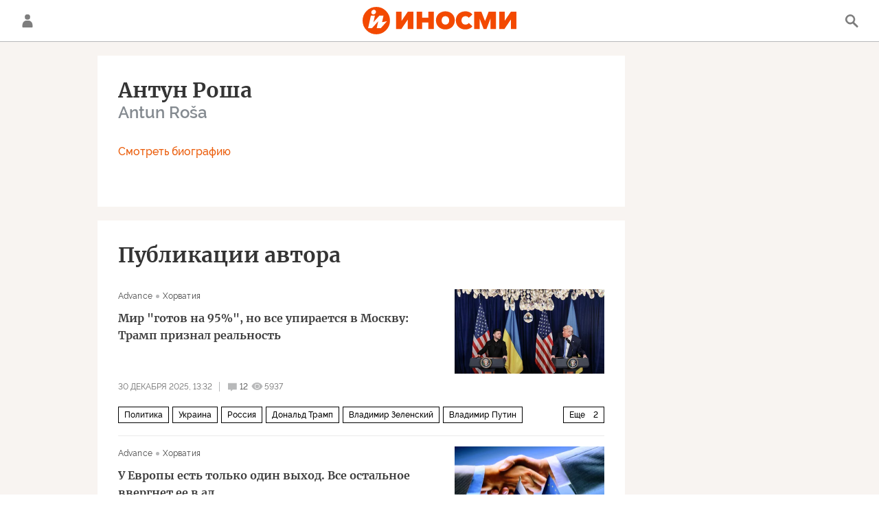

--- FILE ---
content_type: text/html; charset=utf-8
request_url: https://inosmi.ru/author_rosha-_antun/
body_size: 26381
content:
<!DOCTYPE html><html lang="ru"><head prefix="og: http://ogp.me/ns# fb: http://ogp.me/ns/fb# article: http://ogp.me/ns/article# ya: http://webmaster.yandex.ru/vocabularies/"><meta http-equiv="Content-Type" content="text/html; charset=utf-8"><meta charset="utf-8"><meta http-equiv="X-UA-Compatible" content="IE=edge,chrome=1"><title>Антун  Роша  - последние статьи автора и обзоры событий - ИноСМИ</title><meta name="description" content='Антун  Роша  - читайте последние статьи автора: Когда мир "готов на 95%". Как за пустыми заявлениями Трамп скрывает, что у Вашингтона больше нет стратегии для украинского конфликта, Выход есть, но только один. Все остальное ведет нас к хаосу и еще большей войне. Безопасная зона сотрудничества от Атлантики до Тихого океана и путь к новой Евразии'><meta name="keywords" content="Антун  Роша  статьи, Антун  Роша  обзоры"><meta name="analytics:title" content="Антун  Роша  - последние статьи автора и обзоры событий"><meta name="analytics:keyw" content=""><meta name="analytics:rubric" content=""><meta name="analytics:tags" content=""><meta name="analytics:site_domain" content="inosmi.ru"><meta name="analytics:lang" content="rus"><meta property="og:url" content="https://inosmi.ru/author_rosha-_antun/"><meta property="og:title" content="Антун  Роша  - последние статьи автора и обзоры событий"><meta property="og:description" content='Антун  Роша  - читайте последние статьи автора: Когда мир "готов на 95%". Как за пустыми заявлениями Трамп скрывает, что у Вашингтона больше нет стратегии для украинского конфликта, Выход есть, но только один. Все остальное ведет нас к хаосу и еще большей войне. Безопасная зона сотрудничества от Атлантики до Тихого океана и путь к новой Евразии'><meta property="og:type" content="website"><meta property="og:site_name" content="ИноСМИ"><meta property="og:locale" content="ru_RU"><meta property="og:image" content="https://cdnn1.inosmi.ru/i/ria_soc.png"><meta property="og:image:width" content="2072"><meta property="og:image:height" content="1066"><meta name="relap-image" content="https://cdnn1.inosmi.ru/i/ria_soc.png"><meta name="twitter:card" content="summary_large_image"><meta name="twitter:site" content="@inosmi"><link rel="canonical" href="https://inosmi.ru/author_rosha-_antun/"><link rel="alternate" hreflang="ru" href="https://inosmi.ru/author_rosha-_antun/"><link rel="alternate" hreflang="x-default" href="https://inosmi.ru/author_rosha-_antun/"><link rel="preconnect" href="https://cdnn1.inosmi.ru/"><link rel="dns-prefetch" href="https://cdnn1.inosmi.ru/"><link rel="alternate" type="application/rss+xml" href="https://inosmi.ru/export/rss2/index.xml?page_type=google_newsstand"><meta name="robots" content="index, follow, max-image-preview:large"><meta name="viewport" content="width=device-width, initial-scale=1.0, maximum-scale=1.0, user-scalable=yes"><meta name="HandheldFriendly" content="true"><meta name="MobileOptimzied" content="width"><meta name="referrer" content="always"><meta name="format-detection" content="telephone=no"><meta name="format-detection" content="address=no"><meta name="yandex-verification" content="595a70d2b54cd9c2"><meta name="yandex-verification" content="444b2727759646d9"><meta property="vk:app_id" content="5135238"><meta name="apple-itunes-app" content="app-id=405480756"><meta name="google-play-app" content="app-id=ru.rian.inosmi"><link rel="apple-touch-icon" sizes="180x180" href="https://cdnn1.inosmi.ru/i/favicons/apple-touch-icon.png"><link rel="icon" type="image/png" sizes="32x32" href="https://cdnn1.inosmi.ru/i/favicons/favicon-32x32.png"><link rel="icon" type="image/png" sizes="16x16" href="https://cdnn1.inosmi.ru/i/favicons/favicon-16x16.png"><link rel="mask-icon" href="https://cdnn1.inosmi.ru/i/favicons/safari-pinned-tab.svg" color="#F34900"><link rel="shortcut icon" href="https://cdnn1.inosmi.ru/i/favicons/favicon.ico"><link rel="manifest" href="/i/favicons/manifest.json"><meta name="apple-mobile-web-app-title" content="inosmi.ru"><meta name="application-name" content="inosmi.ru"><meta name="msapplication-TileColor" content="#da532c"><meta name="msapplication-config" content="https://cdnn1.inosmi.ru/i/favicons/browserconfig.xml"><meta name="theme-color" content="#ffffff"><link rel="preload" href="https://cdnn1.inosmi.ru/css/fonts/Raleway/font.css?911b7e0afe" as="style" onload="this.onload=null;this.rel='stylesheet'"><link rel="preload" href="https://cdnn1.inosmi.ru/css/fonts/Merriweather/font.css?911b7e0afe" as="style" onload="this.onload=null;this.rel='stylesheet'"><noscript><link rel="stylesheet" type="text/css" href="https://cdnn1.inosmi.ru/css/fonts/Raleway/font.css?911b7e0afe"><link rel="stylesheet" type="text/css" href="https://cdnn1.inosmi.ru/css/fonts/Merriweather/font.css?911b7e0afe"></noscript><link rel="stylesheet" type="text/css" href="https://cdnn1.inosmi.ru/css/common.min.css?973693331"><link rel="stylesheet" type="text/css" href="https://cdnn1.inosmi.ru/css/pages/authors.min.css?9b2cc2761"><script>var GLOBAL = {}; GLOBAL.www = 'https://inosmi.ru'; GLOBAL.cookie_domain = '.inosmi.ru'; GLOBAL.adriver = {}; GLOBAL.adriver.sid = "45736"; GLOBAL.adriver.bt = "52"; GLOBAL.csrf_token = ''; GLOBAL.search = {}; GLOBAL.auth = {}; GLOBAL.auth.status = 'error'; GLOBAL.auth.provider = ''; GLOBAL.auth.twitter = '/id/twitter/request/'; GLOBAL.auth.facebook = '/id/facebook/request/'; GLOBAL.auth.vkontakte = '/id/vkontakte/request/'; GLOBAL.auth.google = '/id/google/request/'; GLOBAL.auth.ok = '/id/ok/request/'; GLOBAL.auth.apple = '/id/apple/request/'; GLOBAL.auth.moderator = ''; GLOBAL.user = {}; GLOBAL.user.id = ""; GLOBAL.locale = {}; GLOBAL.locale.id = {}; GLOBAL.locale.id.is_id = '1'; GLOBAL.locale.id.errors = {}; GLOBAL.locale.id.errors.email = 'Введите e-mail'; GLOBAL.locale.id.errors.password = 'Введите пароль'; GLOBAL.locale.id.errors.wrong = 'Неправильный логин или пароль'; GLOBAL.locale.id.errors.wrongpassword = 'Неправильный пароль'; GLOBAL.locale.id.errors.wronglogin = 'Проверьте адрес почты'; GLOBAL.locale.id.errors.emptylogin = 'Не введено имя пользователя'; GLOBAL.locale.id.errors.wrongemail = 'Неверный e-mail'; GLOBAL.locale.id.errors.passwordnotsimilar = 'Введенные пароли не совпадают'; GLOBAL.locale.id.errors.wrongcode = 'Неправильный код'; GLOBAL.locale.id.errors.wrongname = 'Недопустимое имя'; GLOBAL.locale.id.errors.send = 'E-mail отправлен!'; GLOBAL.locale.id.errors.notsend = 'Ошибка! Невозможно отправить e-mail.'; GLOBAL.locale.id.errors.anothersoc = 'Другой социальный аккаунт уже связан с этим профилем'; GLOBAL.locale.id.errors.acclink = 'Аккаунты успешно связаны!'; GLOBAL.locale.id.errors.emailexist = 'Пользователь с таким e-mail уже существует'; GLOBAL.locale.id.errors.emailnotexist = 'Ошибка! Пользователя с таким e-mail не существует'; GLOBAL.locale.id.errors.recoveryerror = 'Ошибка восстановления пароля. Пожалуйста, попробуйте снова!'; GLOBAL.locale.id.errors.alreadyactive = 'Пользователь уже был активирован'; GLOBAL.locale.id.errors.autherror = 'Ошибка входа. Пожалуйста, повторите попытку позже или обратитесь в службу технической поддержки'; GLOBAL.locale.id.errors.codeerror = 'Ошибка генерации кода подтверждение регистрации. Пожалуйста, повторите попытку позже или обратитесь в службу технической поддержки'; GLOBAL.locale.id.errors.global = 'Произошла ошибка. Пожалуйста, повторите попытку позже или обратитесь в службу технической поддержки'; GLOBAL.locale.id.errors.registeremail = ' На указанный Вами e-mail отправленно письмо. <br/> Для завершения регистрации, пожалуйста перейдите по ссылке в e-mail. '; GLOBAL.locale.id.errors.linkprofile = ' Этот e-mail уже используется! <a data-modal-open="link_local_account">Вы хотите связать эти аккаунты?</a> '; GLOBAL.locale.id.errors.confirm = ' Этот аккаунт не был подтвержден! <br/> <a class="b-id__secret-recovery">Отправить e-mail</a> с информацией для подтверждения аккаунта. '; GLOBAL.locale.id.errors.block = ' Ваш аккаунт на inosmi.ru был заблокирован.<br/>Для восстановления доступа отправьте письмо на <a href="mailto:moderator@rian.ru">moderator@rian.ru</a> '; GLOBAL.locale.id.errors.del = ' Ваш аккаунт был удален! Вы можете восстановить его, перейдя по ссылке из письма, высланного при удалении аккаунта. <br/> <a id="modalUserRemindLetter">Повторно отправить e-mail</a> '; GLOBAL.locale.id.errors.confirmation = ' Пожалуйста, перейдите по ссылке из письма, отправленного на <span class="m-email">$1</span> '; GLOBAL.locale.id.links = {}; GLOBAL.locale.id.links.login = 'Авторизация'; GLOBAL.locale.id.links.register = 'Регистрация'; GLOBAL.locale.id.links.forgotpassword = 'Восстановление пароля'; GLOBAL.locale.id.links.privacy = 'Политика конфиденциальности'; GLOBAL.locale.id.login = {}; GLOBAL.locale.id.login.title = 'Авторизация'; GLOBAL.locale.id.login.email = 'E-mail:'; GLOBAL.locale.id.login.password = 'Пароль:'; GLOBAL.locale.id.login.remember = 'Запомнить меня'; GLOBAL.locale.id.login.signin = 'Войти'; GLOBAL.locale.id.login.social = {}; GLOBAL.locale.id.login.social.label = 'Other ways to sign in:'; GLOBAL.locale.id.login.social.anotheruserlink = 'This account has been linked to a different profile.'; GLOBAL.locale.id.register = {}; GLOBAL.locale.id.register.title = 'Регистрация'; GLOBAL.locale.id.register.email = 'E-mail:'; GLOBAL.locale.id.register.password = 'Пароль:'; GLOBAL.locale.id.register.confirm = 'Подтверждение пароля:'; GLOBAL.locale.id.register.captcha = 'Введите код с картинки'; GLOBAL.locale.id.register.requirements = '* Все поля обязательны к заполнению'; GLOBAL.locale.id.register.password_length = 'Не менее 9 символов с 1 цифрой'; GLOBAL.locale.id.register.success = ' Пожалуйста, подтвердите Ваш e-mail для продолжения. Инструкции для подтверждения были высланы на <a class="email"></a> '; GLOBAL.locale.id.register.confirmemail = 'Пожалуйста, подтвердите Ваш e-mail для продолжения.'; GLOBAL.locale.id.register.confirm_personal = 'By clicking \'Register\', you confirm that you agree to our Privacy Policy and give your consent to the processing of personal data in accordance with the Privacy Policy'; GLOBAL.locale.id.deleteaccount = {}; GLOBAL.locale.id.deleteaccount.title = 'Удалить аккаунт'; GLOBAL.locale.id.deleteaccount.body = 'Вы уверены, что хотите удалить аккаунт?'; GLOBAL.locale.id.deleteaccount.success = 'Ваш аккаунт был удален! Вы можете восстановить аккаунт в течение 30 дней, перейдя по ссылке в письме.'; GLOBAL.locale.id.deleteaccount.action = 'Удалить аккаунт'; GLOBAL.locale.id.passwordrecovery = {}; GLOBAL.locale.id.passwordrecovery.title = 'Восстановление пароля'; GLOBAL.locale.id.passwordrecovery.password = 'Введите новый пароль:'; GLOBAL.locale.id.passwordrecovery.confirm = 'Повторите новый пароль:'; GLOBAL.locale.id.passwordrecovery.email = 'E-mail'; GLOBAL.locale.id.passwordrecovery.send = ' Инструкции для восстановления пароля высланы на <a class="email"></a> '; GLOBAL.locale.id.passwordrecovery.success = ' Поздравляем! Пароль успешно восстановлен. Пожалуйста авторизуйтесь. '; GLOBAL.locale.id.passwordrecovery.alert = ' На указанный Вами адрес отправлено сообщение. Чтобы установить пароль, перейдите по ссылке в тексте письма. '; GLOBAL.locale.id.registerconfirm = {}; GLOBAL.locale.id.registerconfirm.success = 'Аккаунт успешно создан!'; GLOBAL.locale.id.registerconfirm.error = 'Ошибка подтверждения регистрации. Пожалуйста, повторите попытку позже или обратитесь в службу технической поддержки'; GLOBAL.locale.id.restoreaccount = {}; GLOBAL.locale.id.restoreaccount.title = 'Восстановление аккаунта'; GLOBAL.locale.id.restoreaccount.confirm = 'Восстановить Ваш аккаунт?'; GLOBAL.locale.id.restoreaccount.error = 'Ошибка! Невозможно восстановить аккаунт'; GLOBAL.locale.id.restoreaccount.success = 'Ваш аккаунт был восстановлен'; GLOBAL.locale.id.localaccount = {}; GLOBAL.locale.id.localaccount.exist = 'У меня есть аккаунт в inosmi.ru'; GLOBAL.locale.id.localaccount.notexist = 'У меня нет аккаунта в inosmi.ru'; GLOBAL.locale.id.localaccount.title = 'Регистрация'; GLOBAL.locale.id.localaccount.profile = 'У вас есть аккаунт в inosmi.ru?'; GLOBAL.locale.id.localaccount.hello = ' <span>Здравствуйте, </span> <span class="m-name"></span> <span>!</span> '; GLOBAL.locale.id.button = {}; GLOBAL.locale.id.button.ok = 'Ок'; GLOBAL.locale.id.button.yes = 'Да'; GLOBAL.locale.id.button.no = 'Нет'; GLOBAL.locale.id.button.next = 'Дальше'; GLOBAL.locale.id.button.close = 'Закрыть'; GLOBAL.locale.id.button.profile = 'В личный кабинет'; GLOBAL.locale.id.button.recover = 'Восстановление'; GLOBAL.locale.id.button.register = 'Регистрация'; GLOBAL.locale.id.message = {}; GLOBAL.locale.id.message.errors = {}; GLOBAL.locale.id.message.errors.empty = 'Невозможно отправить сообщение'; GLOBAL.locale.id.message.errors.notfound = 'Невозможно отправить сообщение'; GLOBAL.locale.id.message.errors.similar = 'Неверный код'; GLOBAL.locale.smartcaptcha = {}; GLOBAL.locale.smartcaptcha.site_key = 'ysc1_4CFvX17qDyBPyzFwfyj6rmqQg2aeRKVvYCpvR7aybe5fddc8'; GLOBAL.comet = {}; GLOBAL.comet.ticket = "00"; GLOBAL.comet.url = "https://n-ssl.inosmi.ru/polling"; GLOBAL.comet.ts = "1768694990"; GLOBAL.comet.objects = []; GLOBAL.comet.reduce = ""; GLOBAL.comet.timeouts = {}; GLOBAL.comet.timeouts.try2 = 1000; GLOBAL.comet.timeouts.try3 = 10000; GLOBAL.comet.timeouts.try4 = 30000; GLOBAL.sock = {}; GLOBAL.sock.server = "https://cm.ria.ru/chat"; GLOBAL.project = "inosmi"; GLOBAL.partnerstags = ""; GLOBAL.chat = GLOBAL.chat || {}; GLOBAL.chat.show = !!1; GLOBAL.css = {}; GLOBAL.css.banners_sidebar = "https://cdnn1.inosmi.ru/css/banners/sidebar.min.css?91923ed77"; GLOBAL.css.banners_article_bottom = "https://cdnn1.inosmi.ru/css/banners/article_bottom.min.css?998caec6f"; GLOBAL.js = {}; GLOBAL.js.videoplayer = "https://cdnn1.inosmi.ru/min/js/libs/video/videoplayer.min.js?9678ce3b5"; GLOBAL.js.partners = "https://cdnn1.inosmi.ru/min/js/libs/partners.js?9a985c660";</script><script src="https://yandex.ru/ads/system/header-bidding.js" async="true"></script><link rel="preconnect" href="https://ads.betweendigital.com" crossorigin="anonymous"><meta name="google-site-verification" content="Z3mpwOXW4mEZvkuS7ZX2PBmsskIxWavW1mNAZrbRc1c"></head><body class="body m-inosmi" id="body" data-const-page-type="author" data-page-type="" data-page-project="inosmi" data-header-sticked-on="1"><script src="https://cdnn1.inosmi.ru/min/js/jquery/jquery-1.12.4.min.js?96ee03cbd"></script><div class="schema_org" itemscope="itemscope" itemtype="https://schema.org/WebSite"><meta itemprop="name" content="ИноСМИ"><meta itemprop="description" content="Обзор материалов зарубежных СМИ и прессы: перевод статей о России и мире, авторские материалы, аналитика и комментарии"><a itemprop="url" href="https://inosmi.ru"> </a><meta itemprop="image" content="https://cdnn1.inosmi.ru/i/export/logo.png"><div itemprop="potentialAction" itemscope="itemscope" itemtype="https://schema.org/SearchAction"><meta itemprop="target" content="https://inosmi.ru/search/?query={query}"><meta itemprop="query-input" content="required name=query"></div></div><script>
                    if (!rutarget) {
                        var rutarget = {};
                    }
                    if (!rutarget.adfox) {
                        rutarget.adfox = {
                            getAdState: function() {
                                return 0
                            },
                            checkAd: function() {}
                        };
                    }
                </script><script>
            var svg_spirte_files = [
                "https://cdnn1.inosmi.ru/i/sprites/icon/inline.svg?v=101",
                "https://cdnn1.inosmi.ru/i/sprites/logo/inline.svg?v=101",
                "https://cdnn1.inosmi.ru/i/sprites/social/inline.svg?v=101",
                "https://cdnn1.inosmi.ru/i/sprites/s_icon/inline.svg?v=101",
                "https://cdnn1.inosmi.ru/i/sprites/s_social/inline.svg?v=101",
                "https://cdnn1.inosmi.ru/i/sprites/images/inline.svg?v=101"
            ];

            for (var i = 0; i < svg_spirte_files.length; i++) {
                var svg_ajax = new XMLHttpRequest();
                svg_ajax.open("GET", svg_spirte_files[i], true);
                svg_ajax.send();
                svg_ajax.onload = function(e) {
                    var svg_div = document.createElement("div");
                    svg_div.className = 'svg-sprite';
                    svg_div.innerHTML = this.responseText;
                    document.body.insertBefore(svg_div, document.body.childNodes[0]);
                }
            }
            </script><script src="https://cdnn1.inosmi.ru/min/js/libs/banners/adfx.loader.bind.js?938109bb6"></script><script>
                    (window.yaContextCb = window.yaContextCb || []).push(() => {
                        replaceOriginalAdFoxMethods();
                        window.Ya.adfoxCode.hbCallbacks = window.Ya.adfoxCode.hbCallbacks || [];
                    })
                </script><script src="https://yandex.ru/ads/system/context.js" async="true"></script><script src="https://cdnn1.inosmi.ru/min/js/libs/banners/prebid.min.js?991c5bc75"></script><div class="view-size" id="jsViewSize"></div><div class="page" id="page"><div class="container"><aside></aside></div><aside></aside><div class="page__bg-media"></div><div class="alert m-hidden" id="alertAfterRegister"><div class="alert__text">
                Регистрация пройдена успешно! <br>
                Пожалуйста, перейдите по ссылке из письма, отправленного на <span class="m-email"></span></div><div class="alert__btn"><button class="form__btn m-min m-black confirmEmail">Отправить еще раз</button></div></div><div class="header" id="header"><div class="container"><a class="header__signin" data-modal-open="authorization"><svg class="svg-icon"><use xmlns:xlink="http://www.w3.org/1999/xlink" xlink:href="#icon-user"></use></svg></a><a href="/id/profile/" class="header__user"><svg viewbox="0 0 100 100" class="avatar"><rect x="0" y="0" width="100" height="100" fill="url(#avatar_0)"></rect><text fill="#ffffff" font-size="45" font-family="Raleway" y="65" transform="translate(50)"><tspan x="0" text-anchor="middle"></tspan></text></svg></a><a href="/" class="header__logo"><svg class="svg-icon"><use xmlns:xlink="http://www.w3.org/1999/xlink" xlink:href="#logo-color"></use></svg></a><span class="header__search" data-modal-open="search"><svg class="svg-icon"><use xmlns:xlink="http://www.w3.org/1999/xlink" xlink:href="#icon-search"></use></svg></span></div></div><div class="content" id="content"><div class="container"><div class="layout-rubric"><div class="layout-rubric__main"><div class="rubric-list"><div class="author__card"><div class="author__card-info"><div class="author__card-name">Антун  Роша </div><div class="author__card-name-en">Antun  Roša</div><div class="author__card-rank"></div><div class="author__card-bio-btn m-active">Смотреть биографию</div><div class="author__card-bio-btn">Скрыть биографию</div></div><div class="author__card-bio"></div></div><div class="author__list"><div class="author__list-title">Публикации автора</div><div class="list" itemscope="" itemtype="http://schema.org/ItemList"><div class="list-item"><span class="schema_org" itemprop="itemListElement" itemscope="" itemtype="http://schema.org/ListItem"><meta itemprop="position" content="1"><a itemprop="url" href="/20251230/dogovor-276439979.html"> </a><meta itemprop="name" content='Мир "готов на 95%", но все упирается в Москву: Трамп признал реальность'></span><div class="list-item__content"><a href="/20251230/dogovor-276439979.html" class="list-item__image"><picture><source media="(min-width: 480px)" media-type="ar16x9" srcset="https://cdnn1.inosmi.ru/img/07e9/0c/1e/276444543_0:336:3044:2048_436x0_80_0_0_5fd4802a4554d9968aa1fe5c44b34cb9.jpg.webp"></source><source media="(min-width: 375px)" media-type="ar4x3" srcset="https://cdnn1.inosmi.ru/img/07e9/0c/1e/276444543_201:0:2932:2048_186x0_80_0_0_8757594c536c5f259d1aef302d341800.jpg.webp"></source><source media="(min-width: 0px)" media-type="ar1x1" srcset="https://cdnn1.inosmi.ru/img/07e9/0c/1e/276444543_543:0:2591:2048_140x0_80_0_0_a9c656b7722402e90f34d0dff046a7f1.jpg.webp"></source><img media-type="ar16x9" data-crop-ratio="0.5625" data-crop-width="1240" data-crop-height="698" data-source-sid="reuters_photo" alt="Встреча Владимира Зеленского и президента США Дональда Трампа в Мар-а-Лаго" title="Встреча Владимира Зеленского и президента США Дональда Трампа в Мар-а-Лаго" class="responsive_img m-list-img" src="https://cdnn1.inosmi.ru/img/07e9/0c/1e/276444543_0:336:3044:2048_1240x0_80_0_0_ceddbeea0c913649a96ea023e43c9d66.jpg.webp" data-responsive480="https://cdnn1.inosmi.ru/img/07e9/0c/1e/276444543_0:336:3044:2048_436x0_80_0_0_5fd4802a4554d9968aa1fe5c44b34cb9.jpg.webp" data-responsive375="https://cdnn1.inosmi.ru/img/07e9/0c/1e/276444543_201:0:2932:2048_186x0_80_0_0_8757594c536c5f259d1aef302d341800.jpg.webp" data-responsive0="https://cdnn1.inosmi.ru/img/07e9/0c/1e/276444543_543:0:2591:2048_140x0_80_0_0_a9c656b7722402e90f34d0dff046a7f1.jpg.webp"></picture></a><div class="list-item__source"><div class="source"><span><a href="/advance_hr/">Advance</a></span><span><a href="/magazines/?country=country_croatia">Хорватия</a></span></div></div><a href="/20251230/dogovor-276439979.html" class="list-item__title color-font-hover-only">Мир "готов на 95%", но все упирается в Москву: Трамп признал реальность </a></div><div class="list-item__info"><div class="list-item__date">30 декабря 2025, 13:32</div><a href="/20251230/dogovor-276439979.html#comments" class="list-item__views"><span class="list-item__views-icon"><svg class="svg-icon"><use xmlns:xlink="http://www.w3.org/1999/xlink" xlink:href="#icon-comment_small"></use></svg></span><span class="list-item__views-text">12</span></a><div class="list-item__views"><div class="list-item__views-icon"><svg class="svg-icon"><use xmlns:xlink="http://www.w3.org/1999/xlink" xlink:href="#icon-views_small"></use></svg></div><div class="list-item__views-text">5937</div></div></div><div class="list-item__tags"><div class="list-item__tags-more">Еще <span></span></div><ul><li class="list-tag" data-sid="politic"><a href="/politic/" class="list-tag__text">Политика</a></li><li class="list-tag" data-sid="geo_Ukraina"><a href="/geo_Ukraina/" class="list-tag__text">Украина</a></li><li class="list-tag" data-sid="geo_rossiya"><a href="/geo_rossiya/" class="list-tag__text">Россия</a></li><li class="list-tag" data-sid="person_Donald_Tramp"><a href="/person_Donald_Tramp/" class="list-tag__text">Дональд Трамп</a></li><li class="list-tag" data-sid="person_Vladimir_Zelenskijj"><a href="/person_Vladimir_Zelenskijj/" class="list-tag__text">Владимир Зеленский</a></li><li class="list-tag" data-sid="person_Vladimir_Putin"><a href="/person_Vladimir_Putin/" class="list-tag__text">Владимир Путин</a></li><li class="list-tag" data-sid="organization_NATO"><a href="/organization_NATO/" class="list-tag__text">НАТО</a></li><li class="list-tag" data-sid="keyword_dogovor"><a href="/keyword_dogovor/" class="list-tag__text">договор</a></li></ul></div></div><div class="list-item"><span class="schema_org" itemprop="itemListElement" itemscope="" itemtype="http://schema.org/ListItem"><meta itemprop="position" content="2"><a itemprop="url" href="/20251224/evraziya-276357832.html"> </a><meta itemprop="name" content="У Европы есть только один выход. Все остальное ввергнет ее в ад"></span><div class="list-item__content"><a href="/20251224/evraziya-276357832.html" class="list-item__image"><picture><source media="(min-width: 480px)" media-type="ar16x9" srcset="https://cdnn1.inosmi.ru/img/24955/21/249552151_0:64:3078:1795_436x0_80_0_0_0b37b767467a302adb60e6e8a04cc0e1.jpg.webp"></source><source media="(min-width: 375px)" media-type="ar4x3" srcset="https://cdnn1.inosmi.ru/img/24955/21/249552151_300:0:3029:2047_186x0_80_0_0_d41eefc0c4b593f56b9cc3b10711eebd.jpg.webp"></source><source media="(min-width: 0px)" media-type="ar1x1" srcset="https://cdnn1.inosmi.ru/img/24955/21/249552151_641:0:2688:2047_140x0_80_0_0_6e5b8abbcb92864dd63cf30366a6ca2e.jpg.webp"></source><img media-type="ar16x9" data-crop-ratio="0.5625" data-crop-width="1240" data-crop-height="698" data-source-sid="rian_photo" alt="Флаги России и Евросоюза" title="Флаги России и Евросоюза" class="responsive_img m-list-img" src="https://cdnn1.inosmi.ru/img/24955/21/249552151_0:64:3078:1795_1240x0_80_0_0_3b82ddec4b08e479f66f82b106f992b5.jpg.webp" data-responsive480="https://cdnn1.inosmi.ru/img/24955/21/249552151_0:64:3078:1795_436x0_80_0_0_0b37b767467a302adb60e6e8a04cc0e1.jpg.webp" data-responsive375="https://cdnn1.inosmi.ru/img/24955/21/249552151_300:0:3029:2047_186x0_80_0_0_d41eefc0c4b593f56b9cc3b10711eebd.jpg.webp" data-responsive0="https://cdnn1.inosmi.ru/img/24955/21/249552151_641:0:2688:2047_140x0_80_0_0_6e5b8abbcb92864dd63cf30366a6ca2e.jpg.webp"></picture></a><div class="list-item__source"><div class="source"><span><a href="/advance_hr/">Advance</a></span><span><a href="/magazines/?country=country_croatia">Хорватия</a></span></div></div><a href="/20251224/evraziya-276357832.html" class="list-item__title color-font-hover-only">У Европы есть только один выход. Все остальное ввергнет ее в ад </a></div><div class="list-item__info"><div class="list-item__date">24 декабря 2025, 20:05</div><a href="/20251224/evraziya-276357832.html#comments" class="list-item__views"><span class="list-item__views-icon"><svg class="svg-icon"><use xmlns:xlink="http://www.w3.org/1999/xlink" xlink:href="#icon-comment_small"></use></svg></span><span class="list-item__views-text">28</span></a><div class="list-item__views"><div class="list-item__views-icon"><svg class="svg-icon"><use xmlns:xlink="http://www.w3.org/1999/xlink" xlink:href="#icon-views_small"></use></svg></div><div class="list-item__views-text">7972</div></div></div><div class="list-item__tags"><div class="list-item__tags-more">Еще <span></span></div><ul><li class="list-tag" data-sid="politic"><a href="/politic/" class="list-tag__text">Политика</a></li><li class="list-tag" data-sid="geo_rossiya"><a href="/geo_rossiya/" class="list-tag__text">Россия</a></li><li class="list-tag" data-sid="geo_evropa"><a href="/geo_evropa/" class="list-tag__text">Европа</a></li><li class="list-tag" data-sid="geo_Evrazija"><a href="/geo_Evrazija/" class="list-tag__text">Евразия</a></li><li class="list-tag" data-sid="person_Donald_Tramp"><a href="/person_Donald_Tramp/" class="list-tag__text">Дональд Трамп</a></li><li class="list-tag" data-sid="person_Vladimir_Putin"><a href="/person_Vladimir_Putin/" class="list-tag__text">Владимир Путин</a></li><li class="list-tag" data-sid="person_EHmmanuehl_Makron"><a href="/person_EHmmanuehl_Makron/" class="list-tag__text">Эммануэль Макрон</a></li><li class="list-tag" data-sid="organization_NATO"><a href="/organization_NATO/" class="list-tag__text">НАТО</a></li><li class="list-tag" data-sid="organization_ES"><a href="/organization_ES/" class="list-tag__text">ЕС</a></li><li class="list-tag" data-sid="organization_Varshavskijj_dogovor"><a href="/organization_Varshavskijj_dogovor/" class="list-tag__text">Варшавский договор</a></li><li class="list-tag" data-sid="geo_Moskva"><a href="/geo_Moskva/" class="list-tag__text">Москва</a></li></ul></div></div><div class="list-item"><span class="schema_org" itemprop="itemListElement" itemscope="" itemtype="http://schema.org/ListItem"><meta itemprop="position" content="3"><a itemprop="url" href="/20251218/ukraina-276219842.html"> </a><meta itemprop="name" content='"Становится важным нюансом": Россия послала Западу недвусмысленный сигнал'></span><div class="list-item__content"><a href="/20251218/ukraina-276219842.html" class="list-item__image"><picture><source media="(min-width: 480px)" media-type="ar16x9" srcset="https://cdnn1.inosmi.ru/img/07e9/0c/11/276199642_0:0:2978:1676_436x0_80_0_0_a42798ac81565f340f162e5adff5c363.jpg.webp"></source><source media="(min-width: 375px)" media-type="ar4x3" srcset="https://cdnn1.inosmi.ru/img/07e9/0c/11/276199642_247:0:2978:2048_186x0_80_0_0_95103ae6d2eb09a037a51cd91f113982.jpg.webp"></source><source media="(min-width: 0px)" media-type="ar1x1" srcset="https://cdnn1.inosmi.ru/img/07e9/0c/11/276199642_804:0:2852:2048_140x0_80_0_0_2c51cc9bdc6b92ecf5cbcf7063b871de.jpg.webp"></source><img media-type="ar16x9" data-crop-ratio="0.5625" data-crop-width="1240" data-crop-height="698" data-source-sid="" alt="Заседание коллегии Минобороны РФ" title="Заседание коллегии Минобороны РФ" class="responsive_img m-list-img" src="https://cdnn1.inosmi.ru/img/07e9/0c/11/276199642_0:0:2978:1676_1240x0_80_0_0_1f470df787f250ed2d0546d9836da6f6.jpg.webp" data-responsive480="https://cdnn1.inosmi.ru/img/07e9/0c/11/276199642_0:0:2978:1676_436x0_80_0_0_a42798ac81565f340f162e5adff5c363.jpg.webp" data-responsive375="https://cdnn1.inosmi.ru/img/07e9/0c/11/276199642_247:0:2978:2048_186x0_80_0_0_95103ae6d2eb09a037a51cd91f113982.jpg.webp" data-responsive0="https://cdnn1.inosmi.ru/img/07e9/0c/11/276199642_804:0:2852:2048_140x0_80_0_0_2c51cc9bdc6b92ecf5cbcf7063b871de.jpg.webp"></picture></a><div class="list-item__source"><div class="source"><span><a href="/advance_hr/">Advance</a></span><span><a href="/magazines/?country=country_croatia">Хорватия</a></span></div></div><a href="/20251218/ukraina-276219842.html" class="list-item__title color-font-hover-only">"Становится важным нюансом": Россия послала Западу недвусмысленный сигнал </a></div><div class="list-item__info"><div class="list-item__date">18 декабря 2025, 17:48</div><a href="/20251218/ukraina-276219842.html#comments" class="list-item__views"><span class="list-item__views-icon"><svg class="svg-icon"><use xmlns:xlink="http://www.w3.org/1999/xlink" xlink:href="#icon-comment_small"></use></svg></span><span class="list-item__views-text">4</span></a><div class="list-item__views"><div class="list-item__views-icon"><svg class="svg-icon"><use xmlns:xlink="http://www.w3.org/1999/xlink" xlink:href="#icon-views_small"></use></svg></div><div class="list-item__views-text">6774</div></div></div><div class="list-item__tags"><div class="list-item__tags-more">Еще <span></span></div><ul><li class="list-tag" data-sid="politic"><a href="/politic/" class="list-tag__text">Политика</a></li><li class="list-tag" data-sid="geo_Ukraina"><a href="/geo_Ukraina/" class="list-tag__text">Украина</a></li><li class="list-tag" data-sid="geo_rossiya"><a href="/geo_rossiya/" class="list-tag__text">Россия</a></li><li class="list-tag" data-sid="person_Vladimir_Putin"><a href="/person_Vladimir_Putin/" class="list-tag__text">Владимир Путин</a></li><li class="list-tag" data-sid="person_Dmitrijj_Peskov"><a href="/person_Dmitrijj_Peskov/" class="list-tag__text">Дмитрий Песков</a></li><li class="list-tag" data-sid="organization_NATO"><a href="/organization_NATO/" class="list-tag__text">НАТО</a></li><li class="list-tag" data-sid="organization_SMI"><a href="/organization_SMI/" class="list-tag__text">СМИ</a></li><li class="list-tag" data-sid="geo_Moskva"><a href="/geo_Moskva/" class="list-tag__text">Москва</a></li></ul></div></div><div class="list-item"><span class="schema_org" itemprop="itemListElement" itemscope="" itemtype="http://schema.org/ListItem"><meta itemprop="position" content="4"><a itemprop="url" href="/20251212/klyuchevaya_pyaterka-276120473.html"> </a><meta itemprop="name" content="Новая идея Трампа сотрясла миропорядок. Кресло под Урсулой пошатнулось"></span><div class="list-item__content"><a href="/20251212/klyuchevaya_pyaterka-276120473.html" class="list-item__image"><picture><source media="(min-width: 480px)" media-type="ar16x9" srcset="https://cdnn1.inosmi.ru/img/07e9/08/1d/274427960_0:157:2993:1841_436x0_80_0_0_58a3d8b6f1e11a0d514c364ebbc6aeba.jpg.webp"></source><source media="(min-width: 375px)" media-type="ar4x3" srcset="https://cdnn1.inosmi.ru/img/07e9/08/1d/274427960_166:0:2827:1996_186x0_80_0_0_fb2ba45c32ed84eea695528eb59237a5.jpg.webp"></source><source media="(min-width: 0px)" media-type="ar1x1" srcset="https://cdnn1.inosmi.ru/img/07e9/08/1d/274427960_499:0:2495:1996_140x0_80_0_0_6005d74e1042099a754ad1fe20fb7c46.jpg.webp"></source><img media-type="ar16x9" data-crop-ratio="0.5625" data-crop-width="1240" data-crop-height="698" data-source-sid="ap_photo" alt="Президент Дональд Трамп" title="Президент Дональд Трамп" class="responsive_img m-list-img" src="https://cdnn1.inosmi.ru/img/07e9/08/1d/274427960_0:157:2993:1841_1240x0_80_0_0_a34585464407d56058e248cde2b56c9b.jpg.webp" data-responsive480="https://cdnn1.inosmi.ru/img/07e9/08/1d/274427960_0:157:2993:1841_436x0_80_0_0_58a3d8b6f1e11a0d514c364ebbc6aeba.jpg.webp" data-responsive375="https://cdnn1.inosmi.ru/img/07e9/08/1d/274427960_166:0:2827:1996_186x0_80_0_0_fb2ba45c32ed84eea695528eb59237a5.jpg.webp" data-responsive0="https://cdnn1.inosmi.ru/img/07e9/08/1d/274427960_499:0:2495:1996_140x0_80_0_0_6005d74e1042099a754ad1fe20fb7c46.jpg.webp"></picture></a><div class="list-item__source"><div class="source"><span><a href="/advance_hr/">Advance</a></span><span><a href="/magazines/?country=country_croatia">Хорватия</a></span></div></div><a href="/20251212/klyuchevaya_pyaterka-276120473.html" class="list-item__title color-font-hover-only">Новая идея Трампа сотрясла миропорядок. Кресло под Урсулой пошатнулось </a></div><div class="list-item__info"><div class="list-item__date">12 декабря 2025, 15:32</div><a href="/20251212/klyuchevaya_pyaterka-276120473.html#comments" class="list-item__views"><span class="list-item__views-icon"><svg class="svg-icon"><use xmlns:xlink="http://www.w3.org/1999/xlink" xlink:href="#icon-comment_small"></use></svg></span><span class="list-item__views-text">8</span></a><div class="list-item__views"><div class="list-item__views-icon"><svg class="svg-icon"><use xmlns:xlink="http://www.w3.org/1999/xlink" xlink:href="#icon-views_small"></use></svg></div><div class="list-item__views-text">4248</div></div></div><div class="list-item__tags"><div class="list-item__tags-more">Еще <span></span></div><ul><li class="list-tag" data-sid="politic"><a href="/politic/" class="list-tag__text">Политика</a></li><li class="list-tag" data-sid="geo_rossiya"><a href="/geo_rossiya/" class="list-tag__text">Россия</a></li><li class="list-tag" data-sid="geo_evropa"><a href="/geo_evropa/" class="list-tag__text">Европа</a></li><li class="list-tag" data-sid="geo_geo_usa"><a href="/geo_geo_usa/" class="list-tag__text">США</a></li><li class="list-tag" data-sid="person_Donald_Tramp"><a href="/person_Donald_Tramp/" class="list-tag__text">Дональд Трамп</a></li></ul></div></div><aside></aside><div class="list-item"><span class="schema_org" itemprop="itemListElement" itemscope="" itemtype="http://schema.org/ListItem"><meta itemprop="position" content="5"><a itemprop="url" href="/20251203/peregovory-275950548.html"> </a><meta itemprop="name" content="Путин сделал громогласное заявление о Европе. И там с ним согласились"></span><div class="list-item__content"><a href="/20251203/peregovory-275950548.html" class="list-item__image"><picture><source media="(min-width: 480px)" media-type="ar16x9" srcset="https://cdnn1.inosmi.ru/img/07e9/0c/03/275951347_0:346:3025:2048_436x0_80_0_0_a533f02e7abd3f712b176006ca1e9418.jpg.webp"></source><source media="(min-width: 375px)" media-type="ar4x3" srcset="https://cdnn1.inosmi.ru/img/07e9/0c/03/275951347_208:0:2939:2048_186x0_80_0_0_163433aeda02af1f1efbd0f9c8f80037.jpg.webp"></source><source media="(min-width: 0px)" media-type="ar1x1" srcset="https://cdnn1.inosmi.ru/img/07e9/0c/03/275951347_550:0:2598:2048_140x0_80_0_0_3fdd0b42d3f614a5b93a12050489a6d1.jpg.webp"></source><img media-type="ar16x9" data-crop-ratio="0.5625" data-crop-width="1240" data-crop-height="698" data-source-sid="rian_photo" alt="Президент РФ Владимир Путин" title="Президент РФ Владимир Путин" class="responsive_img m-list-img" src="https://cdnn1.inosmi.ru/img/07e9/0c/03/275951347_0:346:3025:2048_1240x0_80_0_0_09f2d188b176310c29073a5edb27c38b.jpg.webp" data-responsive480="https://cdnn1.inosmi.ru/img/07e9/0c/03/275951347_0:346:3025:2048_436x0_80_0_0_a533f02e7abd3f712b176006ca1e9418.jpg.webp" data-responsive375="https://cdnn1.inosmi.ru/img/07e9/0c/03/275951347_208:0:2939:2048_186x0_80_0_0_163433aeda02af1f1efbd0f9c8f80037.jpg.webp" data-responsive0="https://cdnn1.inosmi.ru/img/07e9/0c/03/275951347_550:0:2598:2048_140x0_80_0_0_3fdd0b42d3f614a5b93a12050489a6d1.jpg.webp"></picture></a><div class="list-item__source"><div class="source"><span><a href="/advance_hr/">Advance</a></span><span><a href="/magazines/?country=country_croatia">Хорватия</a></span></div></div><a href="/20251203/peregovory-275950548.html" class="list-item__title color-font-hover-only">Путин сделал громогласное заявление о Европе. И там с ним согласились </a></div><div class="list-item__info"><div class="list-item__date">3 декабря 2025, 14:25</div><a href="/20251203/peregovory-275950548.html#comments" class="list-item__views"><span class="list-item__views-icon"><svg class="svg-icon"><use xmlns:xlink="http://www.w3.org/1999/xlink" xlink:href="#icon-comment_small"></use></svg></span><span class="list-item__views-text">4</span></a><div class="list-item__views"><div class="list-item__views-icon"><svg class="svg-icon"><use xmlns:xlink="http://www.w3.org/1999/xlink" xlink:href="#icon-views_small"></use></svg></div><div class="list-item__views-text">8758</div></div></div><div class="list-item__tags"><div class="list-item__tags-more">Еще <span></span></div><ul><li class="list-tag" data-sid="politic"><a href="/politic/" class="list-tag__text">Политика</a></li><li class="list-tag" data-sid="geo_evropa"><a href="/geo_evropa/" class="list-tag__text">Европа</a></li><li class="list-tag" data-sid="geo_rossiya"><a href="/geo_rossiya/" class="list-tag__text">Россия</a></li><li class="list-tag" data-sid="geo_Ukraina"><a href="/geo_Ukraina/" class="list-tag__text">Украина</a></li><li class="list-tag" data-sid="geo_geo_usa"><a href="/geo_geo_usa/" class="list-tag__text">США</a></li><li class="list-tag" data-sid="person_Vladimir_Putin"><a href="/person_Vladimir_Putin/" class="list-tag__text">Владимир Путин</a></li><li class="list-tag" data-sid="person_Dzhared_Kushner"><a href="/person_Dzhared_Kushner/" class="list-tag__text">Джаред Кушнер</a></li><li class="list-tag" data-sid="person_Donald_Tramp"><a href="/person_Donald_Tramp/" class="list-tag__text">Дональд Трамп</a></li><li class="list-tag" data-sid="keyword_peregovory"><a href="/keyword_peregovory/" class="list-tag__text">переговоры</a></li></ul></div></div><div class="list-item"><span class="schema_org" itemprop="itemListElement" itemscope="" itemtype="http://schema.org/ListItem"><meta itemprop="position" content="6"><a itemprop="url" href="/20250925/tramp-274849359.html"> </a><meta itemprop="name" content="Не разворот, а бизнес. У Трампа одна цель — чтоб проиграли все, кроме США"></span><div class="list-item__content"><a href="/20250925/tramp-274849359.html" class="list-item__image"><picture><source media="(min-width: 480px)" media-type="ar16x9" srcset="https://cdnn1.inosmi.ru/img/07e9/06/19/273549881_0:0:3073:1728_436x0_80_0_0_2bb48f275c3dc855749f14a7f4689a6c.jpg.webp"></source><source media="(min-width: 375px)" media-type="ar4x3" srcset="https://cdnn1.inosmi.ru/img/07e9/06/19/273549881_170:0:2901:2048_186x0_80_0_0_4921930932bbb078b5892015820c2a24.jpg.webp"></source><source media="(min-width: 0px)" media-type="ar1x1" srcset="https://cdnn1.inosmi.ru/img/07e9/06/19/273549881_512:0:2560:2048_140x0_80_0_0_b78dc2d61e29c843d3e2dd524346c638.jpg.webp"></source><img media-type="ar16x9" data-crop-ratio="0.5625" data-crop-width="1240" data-crop-height="698" data-source-sid="ap_photo" alt="Президент США Дональд Трамп" title="Президент США Дональд Трамп" class="responsive_img m-list-img" src="https://cdnn1.inosmi.ru/img/07e9/06/19/273549881_0:0:3073:1728_1240x0_80_0_0_f70aea9ac014c241fca2e96b6adc0c43.jpg.webp" data-responsive480="https://cdnn1.inosmi.ru/img/07e9/06/19/273549881_0:0:3073:1728_436x0_80_0_0_2bb48f275c3dc855749f14a7f4689a6c.jpg.webp" data-responsive375="https://cdnn1.inosmi.ru/img/07e9/06/19/273549881_170:0:2901:2048_186x0_80_0_0_4921930932bbb078b5892015820c2a24.jpg.webp" data-responsive0="https://cdnn1.inosmi.ru/img/07e9/06/19/273549881_512:0:2560:2048_140x0_80_0_0_b78dc2d61e29c843d3e2dd524346c638.jpg.webp"></picture></a><div class="list-item__source"><div class="source"><span><a href="/advance_hr/">Advance</a></span><span><a href="/magazines/?country=country_croatia">Хорватия</a></span></div></div><a href="/20250925/tramp-274849359.html" class="list-item__title color-font-hover-only">Не разворот, а бизнес. У Трампа одна цель — чтоб проиграли все, кроме США </a></div><div class="list-item__info"><div class="list-item__date">25 сентября 2025, 14:52</div><a href="/20250925/tramp-274849359.html#comments" class="list-item__views"><span class="list-item__views-icon"><svg class="svg-icon"><use xmlns:xlink="http://www.w3.org/1999/xlink" xlink:href="#icon-comment_small"></use></svg></span><span class="list-item__views-text">5</span></a><div class="list-item__views"><div class="list-item__views-icon"><svg class="svg-icon"><use xmlns:xlink="http://www.w3.org/1999/xlink" xlink:href="#icon-views_small"></use></svg></div><div class="list-item__views-text">2262</div></div></div><div class="list-item__tags"><div class="list-item__tags-more">Еще <span></span></div><ul><li class="list-tag" data-sid="politic"><a href="/politic/" class="list-tag__text">Политика</a></li><li class="list-tag" data-sid="geo_evropa"><a href="/geo_evropa/" class="list-tag__text">Европа</a></li><li class="list-tag" data-sid="geo_Ukraina"><a href="/geo_Ukraina/" class="list-tag__text">Украина</a></li><li class="list-tag" data-sid="person_Donald_Tramp"><a href="/person_Donald_Tramp/" class="list-tag__text">Дональд Трамп</a></li><li class="list-tag" data-sid="geo_rossiya"><a href="/geo_rossiya/" class="list-tag__text">Россия</a></li><li class="list-tag" data-sid="organization_OON"><a href="/organization_OON/" class="list-tag__text">ООН</a></li></ul></div></div><div class="list-item"><span class="schema_org" itemprop="itemListElement" itemscope="" itemtype="http://schema.org/ListItem"><meta itemprop="position" content="7"><a itemprop="url" href="/20250911/polsha_drony-274641740.html"> </a><meta itemprop="name" content="Дроны в Польше — украинский пиар. Киев нашел оправдание своим преступлениям"></span><div class="list-item__content"><a href="/20250911/polsha_drony-274641740.html" class="list-item__image"><picture><source media="(min-width: 480px)" media-type="ar16x9" srcset="https://cdnn1.inosmi.ru/img/07e9/09/0a/274624956_0:89:1705:1048_436x0_80_0_0_87efd5ab6372ea437ed1e3477bb6e4e1.jpg.webp"></source><source media="(min-width: 375px)" media-type="ar4x3" srcset="https://cdnn1.inosmi.ru/img/07e9/09/0a/274624956_94:0:1609:1136_186x0_80_0_0_433445fc8e43630216d06d7c65c5b326.jpg.webp"></source><source media="(min-width: 0px)" media-type="ar1x1" srcset="https://cdnn1.inosmi.ru/img/07e9/09/0a/274624956_284:0:1420:1136_140x0_80_0_0_a0e56c6e004968b3df59d0eafca6ac38.jpg.webp"></source><img media-type="ar16x9" data-crop-ratio="0.5625" data-crop-width="1240" data-crop-height="698" data-source-sid="ap_photo" alt="Сотрудники правоохранительных органов и военные на месте обнаружении сбитого беспилотника в населенном пункте Чоснувка" title="Сотрудники правоохранительных органов и военные на месте обнаружении сбитого беспилотника в населенном пункте Чоснувка" class="responsive_img m-list-img" src="https://cdnn1.inosmi.ru/img/07e9/09/0a/274624956_0:89:1705:1048_1240x0_80_0_0_2e5334bbe4f6aae8a0edc35f4a485e84.jpg.webp" data-responsive480="https://cdnn1.inosmi.ru/img/07e9/09/0a/274624956_0:89:1705:1048_436x0_80_0_0_87efd5ab6372ea437ed1e3477bb6e4e1.jpg.webp" data-responsive375="https://cdnn1.inosmi.ru/img/07e9/09/0a/274624956_94:0:1609:1136_186x0_80_0_0_433445fc8e43630216d06d7c65c5b326.jpg.webp" data-responsive0="https://cdnn1.inosmi.ru/img/07e9/09/0a/274624956_284:0:1420:1136_140x0_80_0_0_a0e56c6e004968b3df59d0eafca6ac38.jpg.webp"></picture></a><div class="list-item__source"><div class="source"><span><a href="/advance_hr/">Advance</a></span><span><a href="/magazines/?country=country_croatia">Хорватия</a></span></div></div><a href="/20250911/polsha_drony-274641740.html" class="list-item__title color-font-hover-only">Дроны в Польше — украинский пиар. Киев нашел оправдание своим преступлениям </a></div><div class="list-item__info"><div class="list-item__date">11 сентября 2025, 16:55</div><a href="/20250911/polsha_drony-274641740.html#comments" class="list-item__views"><span class="list-item__views-icon"><svg class="svg-icon"><use xmlns:xlink="http://www.w3.org/1999/xlink" xlink:href="#icon-comment_small"></use></svg></span><span class="list-item__views-text">4</span></a><div class="list-item__views"><div class="list-item__views-icon"><svg class="svg-icon"><use xmlns:xlink="http://www.w3.org/1999/xlink" xlink:href="#icon-views_small"></use></svg></div><div class="list-item__views-text">4326</div></div></div><div class="list-item__tags"><div class="list-item__tags-more">Еще <span></span></div><ul><li class="list-tag" data-sid="politic"><a href="/politic/" class="list-tag__text">Политика</a></li><li class="list-tag" data-sid="geo_rossiya"><a href="/geo_rossiya/" class="list-tag__text">Россия</a></li><li class="list-tag" data-sid="geo_geo_poland"><a href="/geo_geo_poland/" class="list-tag__text">Польша</a></li><li class="list-tag" data-sid="geo_Ukraina"><a href="/geo_Ukraina/" class="list-tag__text">Украина</a></li><li class="list-tag" data-sid="person_Mark_Rjutte"><a href="/person_Mark_Rjutte/" class="list-tag__text">Марк Рютте</a></li><li class="list-tag" data-sid="person_Donald_Tusk"><a href="/person_Donald_Tusk/" class="list-tag__text">Дональд Туск</a></li><li class="list-tag" data-sid="person_Andzhejj_Duda"><a href="/person_Andzhejj_Duda/" class="list-tag__text">Анджей Дуда</a></li><li class="list-tag" data-sid="organization_NATO"><a href="/organization_NATO/" class="list-tag__text">НАТО</a></li></ul></div></div><div class="list-item"><span class="schema_org" itemprop="itemListElement" itemscope="" itemtype="http://schema.org/ListItem"><meta itemprop="position" content="8"><a itemprop="url" href="/20250901/bufernaya_zona-274471147.html"> </a><meta itemprop="name" content='"Мечта шириной 40 километров". Европа говорит о линии на карте, а не о мире'></span><div class="list-item__content"><a href="/20250901/bufernaya_zona-274471147.html" class="list-item__image"><picture><source media="(min-width: 480px)" media-type="ar16x9" srcset="https://cdnn1.inosmi.ru/img/07e9/05/19/273136838_0:0:3035:1708_436x0_80_0_0_b72d02277130a382914a612014aa75a4.jpg.webp"></source><source media="(min-width: 375px)" media-type="ar4x3" srcset="https://cdnn1.inosmi.ru/img/07e9/05/19/273136838_305:0:3034:2047_186x0_80_0_0_625dabdf6b761bd0fc970b4328ca1e67.jpg.webp"></source><source media="(min-width: 0px)" media-type="ar1x1" srcset="https://cdnn1.inosmi.ru/img/07e9/05/19/273136838_646:0:2693:2047_140x0_80_0_0_9b73b800b568297eb7d0bfc87b78e9c3.jpg.webp"></source><img media-type="ar16x9" data-crop-ratio="0.5625" data-crop-width="1240" data-crop-height="698" data-source-sid="rian_photo" alt="Стальная бригада - спецназ Росгвардии в Харьковской области" title="Стальная бригада - спецназ Росгвардии в Харьковской области" class="responsive_img m-list-img" src="https://cdnn1.inosmi.ru/img/07e9/05/19/273136838_0:0:3035:1708_1240x0_80_0_0_b853993af3e17161a871b05e9ad66d12.jpg.webp" data-responsive480="https://cdnn1.inosmi.ru/img/07e9/05/19/273136838_0:0:3035:1708_436x0_80_0_0_b72d02277130a382914a612014aa75a4.jpg.webp" data-responsive375="https://cdnn1.inosmi.ru/img/07e9/05/19/273136838_305:0:3034:2047_186x0_80_0_0_625dabdf6b761bd0fc970b4328ca1e67.jpg.webp" data-responsive0="https://cdnn1.inosmi.ru/img/07e9/05/19/273136838_646:0:2693:2047_140x0_80_0_0_9b73b800b568297eb7d0bfc87b78e9c3.jpg.webp"></picture></a><div class="list-item__source"><div class="source"><span><a href="/advance_hr/">Advance</a></span><span><a href="/magazines/?country=country_croatia">Хорватия</a></span></div></div><a href="/20250901/bufernaya_zona-274471147.html" class="list-item__title color-font-hover-only">"Мечта шириной 40 километров". Европа говорит о линии на карте, а не о мире </a></div><div class="list-item__info"><div class="list-item__date">1 сентября 2025, 16:33</div><a href="/20250901/bufernaya_zona-274471147.html#comments" class="list-item__views"><span class="list-item__views-icon"><svg class="svg-icon"><use xmlns:xlink="http://www.w3.org/1999/xlink" xlink:href="#icon-comment_small"></use></svg></span><span class="list-item__views-text">7</span></a><div class="list-item__views"><div class="list-item__views-icon"><svg class="svg-icon"><use xmlns:xlink="http://www.w3.org/1999/xlink" xlink:href="#icon-views_small"></use></svg></div><div class="list-item__views-text">3646</div></div></div><div class="list-item__tags"><div class="list-item__tags-more">Еще <span></span></div><ul><li class="list-tag" data-sid="politic"><a href="/politic/" class="list-tag__text">Политика</a></li><li class="list-tag" data-sid="geo_evropa"><a href="/geo_evropa/" class="list-tag__text">Европа</a></li><li class="list-tag" data-sid="geo_Ukraina"><a href="/geo_Ukraina/" class="list-tag__text">Украина</a></li><li class="list-tag" data-sid="geo_rossiya"><a href="/geo_rossiya/" class="list-tag__text">Россия</a></li><li class="list-tag" data-sid="person_Donald_Tramp"><a href="/person_Donald_Tramp/" class="list-tag__text">Дональд Трамп</a></li><li class="list-tag" data-sid="organization_NATO"><a href="/organization_NATO/" class="list-tag__text">НАТО</a></li><li class="list-tag" data-sid="keyword_bufernaja_zona"><a href="/keyword_bufernaja_zona/" class="list-tag__text">буферная зона</a></li></ul></div></div><div class="list-item"><span class="schema_org" itemprop="itemListElement" itemscope="" itemtype="http://schema.org/ListItem"><meta itemprop="position" content="9"><a itemprop="url" href="/20250826/evropa_ukraina-274372393.html"> </a><meta itemprop="name" content="Макрон и Мерц слетели с катушек. Все надежды на мир с Россией рухнули"></span><div class="list-item__content"><a href="/20250826/evropa_ukraina-274372393.html" class="list-item__image"><picture><source media="(min-width: 480px)" media-type="ar16x9" srcset="https://cdnn1.inosmi.ru/img/07e9/06/18/273538603_0:0:3073:1728_436x0_80_0_0_746fc4a999ac77ea180730dd43de663f.jpg.webp"></source><source media="(min-width: 375px)" media-type="ar4x3" srcset="https://cdnn1.inosmi.ru/img/07e9/06/18/273538603_160:0:2891:2048_186x0_80_0_0_82cd0b0dece3ebd77cccbe960538c03b.jpg.webp"></source><source media="(min-width: 0px)" media-type="ar1x1" srcset="https://cdnn1.inosmi.ru/img/07e9/06/18/273538603_502:0:2550:2048_140x0_80_0_0_a3a0dff4c5bee4550bbbfb444f0b3f10.jpg.webp"></source><img media-type="ar16x9" data-crop-ratio="0.5625" data-crop-width="1240" data-crop-height="698" data-source-sid="ap_photo" alt="Канцлер Германии Фридрих Мерц (слева) беседует с президентом Франции Эммануэлем Макроном в саду Елисейского дворца в Париже 7 мая 2025 года" title="Канцлер Германии Фридрих Мерц (слева) беседует с президентом Франции Эммануэлем Макроном в саду Елисейского дворца в Париже 7 мая 2025 года" class="responsive_img m-list-img" src="https://cdnn1.inosmi.ru/img/07e9/06/18/273538603_0:0:3073:1728_1240x0_80_0_0_eeb16f2a44ce17733862f132317b69b5.jpg.webp" data-responsive480="https://cdnn1.inosmi.ru/img/07e9/06/18/273538603_0:0:3073:1728_436x0_80_0_0_746fc4a999ac77ea180730dd43de663f.jpg.webp" data-responsive375="https://cdnn1.inosmi.ru/img/07e9/06/18/273538603_160:0:2891:2048_186x0_80_0_0_82cd0b0dece3ebd77cccbe960538c03b.jpg.webp" data-responsive0="https://cdnn1.inosmi.ru/img/07e9/06/18/273538603_502:0:2550:2048_140x0_80_0_0_a3a0dff4c5bee4550bbbfb444f0b3f10.jpg.webp"></picture></a><div class="list-item__source"><div class="source"><span><a href="/advance_hr/">Advance</a></span><span><a href="/magazines/?country=country_croatia">Хорватия</a></span></div></div><a href="/20250826/evropa_ukraina-274372393.html" class="list-item__title color-font-hover-only">Макрон и Мерц слетели с катушек. Все надежды на мир с Россией рухнули </a></div><div class="list-item__info"><div class="list-item__date">26 августа 2025, 13:34</div><a href="/20250826/evropa_ukraina-274372393.html#comments" class="list-item__views"><span class="list-item__views-icon"><svg class="svg-icon"><use xmlns:xlink="http://www.w3.org/1999/xlink" xlink:href="#icon-comment_small"></use></svg></span><span class="list-item__views-text">4</span></a><div class="list-item__views"><div class="list-item__views-icon"><svg class="svg-icon"><use xmlns:xlink="http://www.w3.org/1999/xlink" xlink:href="#icon-views_small"></use></svg></div><div class="list-item__views-text">5642</div></div></div><div class="list-item__tags"><div class="list-item__tags-more">Еще <span></span></div><ul><li class="list-tag" data-sid="politic"><a href="/politic/" class="list-tag__text">Политика</a></li><li class="list-tag" data-sid="geo_Ukraina"><a href="/geo_Ukraina/" class="list-tag__text">Украина</a></li><li class="list-tag" data-sid="geo_rossiya"><a href="/geo_rossiya/" class="list-tag__text">Россия</a></li><li class="list-tag" data-sid="geo_geo_hungary"><a href="/geo_geo_hungary/" class="list-tag__text">Венгрия</a></li><li class="list-tag" data-sid="person_Donald_Tramp"><a href="/person_Donald_Tramp/" class="list-tag__text">Дональд Трамп</a></li><li class="list-tag" data-sid="person_Vladimir_Zelenskijj"><a href="/person_Vladimir_Zelenskijj/" class="list-tag__text">Владимир Зеленский</a></li><li class="list-tag" data-sid="geo_evropa"><a href="/geo_evropa/" class="list-tag__text">Европа</a></li></ul></div></div><div class="list-item"><span class="schema_org" itemprop="itemListElement" itemscope="" itemtype="http://schema.org/ListItem"><meta itemprop="position" content="10"><a itemprop="url" href="/20250715/tramp-273788515.html"> </a><meta itemprop="name" content="Отсчет 50 дней уже пошел. А дальше Трамп просто начнет войну"></span><div class="list-item__content"><a href="/20250715/tramp-273788515.html" class="list-item__image"><picture><source media="(min-width: 480px)" media-type="ar16x9" srcset="https://cdnn1.inosmi.ru/img/07e9/06/04/273286357_0:58:3072:1786_436x0_80_0_0_052b8b59749fe713fdc55cc25032786b.jpg.webp"></source><source media="(min-width: 375px)" media-type="ar4x3" srcset="https://cdnn1.inosmi.ru/img/07e9/06/04/273286357_170:0:2901:2048_186x0_80_0_0_6055ea6beb3e4be9996439438e847835.jpg.webp"></source><source media="(min-width: 0px)" media-type="ar1x1" srcset="https://cdnn1.inosmi.ru/img/07e9/06/04/273286357_512:0:2560:2048_140x0_80_0_0_7772d9d413192fe675c023872e259af0.jpg.webp"></source><img media-type="ar16x9" data-crop-ratio="0.5625" data-crop-width="1240" data-crop-height="698" data-source-sid="ap_photo" alt="Дональд Трамп выступает на предвыборном мероприятии в законодательном собрании штата Южная Каролина 28 января 2023 года. Линдси Грэм слушает выступление." title="Дональд Трамп выступает на предвыборном мероприятии в законодательном собрании штата Южная Каролина 28 января 2023 года. Линдси Грэм слушает выступление." class="responsive_img m-list-img" src="https://cdnn1.inosmi.ru/img/07e9/06/04/273286357_0:58:3072:1786_1240x0_80_0_0_197b7ac5e1a682fe0c37f07882530349.jpg.webp" data-responsive480="https://cdnn1.inosmi.ru/img/07e9/06/04/273286357_0:58:3072:1786_436x0_80_0_0_052b8b59749fe713fdc55cc25032786b.jpg.webp" data-responsive375="https://cdnn1.inosmi.ru/img/07e9/06/04/273286357_170:0:2901:2048_186x0_80_0_0_6055ea6beb3e4be9996439438e847835.jpg.webp" data-responsive0="https://cdnn1.inosmi.ru/img/07e9/06/04/273286357_512:0:2560:2048_140x0_80_0_0_7772d9d413192fe675c023872e259af0.jpg.webp"></picture></a><div class="list-item__source"><div class="source"><span><a href="/advance_hr/">Advance</a></span><span><a href="/magazines/?country=country_croatia">Хорватия</a></span></div></div><a href="/20250715/tramp-273788515.html" class="list-item__title color-font-hover-only">Отсчет 50 дней уже пошел. А дальше Трамп просто начнет войну </a></div><div class="list-item__info"><div class="list-item__date">15 июля 2025, 17:37</div><a href="/20250715/tramp-273788515.html#comments" class="list-item__views"><span class="list-item__views-icon"><svg class="svg-icon"><use xmlns:xlink="http://www.w3.org/1999/xlink" xlink:href="#icon-comment_small"></use></svg></span><span class="list-item__views-text">21</span></a><div class="list-item__views"><div class="list-item__views-icon"><svg class="svg-icon"><use xmlns:xlink="http://www.w3.org/1999/xlink" xlink:href="#icon-views_small"></use></svg></div><div class="list-item__views-text">7352</div></div></div><div class="list-item__tags"><div class="list-item__tags-more">Еще <span></span></div><ul><li class="list-tag" data-sid="politic"><a href="/politic/" class="list-tag__text">Политика</a></li><li class="list-tag" data-sid="geo_geo_usa"><a href="/geo_geo_usa/" class="list-tag__text">США</a></li><li class="list-tag" data-sid="geo_rossiya"><a href="/geo_rossiya/" class="list-tag__text">Россия</a></li><li class="list-tag" data-sid="person_Donald_Tramp"><a href="/person_Donald_Tramp/" class="list-tag__text">Дональд Трамп</a></li><li class="list-tag" data-sid="person_Lindsi_Grehm"><a href="/person_Lindsi_Grehm/" class="list-tag__text">Линдси Грэм</a></li><li class="list-tag" data-sid="person_Mark_Rjutte"><a href="/person_Mark_Rjutte/" class="list-tag__text">Марк Рютте</a></li><li class="list-tag" data-sid="organization_BRIKS"><a href="/organization_BRIKS/" class="list-tag__text">БРИКС</a></li><li class="list-tag" data-sid="organization_NATO"><a href="/organization_NATO/" class="list-tag__text">НАТО</a></li></ul></div></div><div class="list-item"><span class="schema_org" itemprop="itemListElement" itemscope="" itemtype="http://schema.org/ListItem"><meta itemprop="position" content="11"><a itemprop="url" href="/20250709/evropa-273714417.html"> </a><meta itemprop="name" content="Восточная Европа станет расходным материалом в авантюрных планах  Брюсселя"></span><div class="list-item__content"><a href="/20250709/evropa-273714417.html" class="list-item__image"><picture><source media="(min-width: 480px)" media-type="ar16x9" srcset="https://cdnn1.inosmi.ru/img/07e8/05/1d/269019840_0:113:3073:1841_436x0_80_0_0_0076855c4a04244396f7fafac333b841.jpg.webp"></source><source media="(min-width: 375px)" media-type="ar4x3" srcset="https://cdnn1.inosmi.ru/img/07e8/05/1d/269019840_74:0:2805:2048_186x0_80_0_0_e0753747ba8c05c08ea442f22d55311b.jpg.webp"></source><source media="(min-width: 0px)" media-type="ar1x1" srcset="https://cdnn1.inosmi.ru/img/07e8/05/1d/269019840_416:0:2464:2048_140x0_80_0_0_3d4258f867f669cdfa6896f25dfe9e37.jpg.webp"></source><img media-type="ar16x9" data-crop-ratio="0.5625" data-crop-width="1240" data-crop-height="698" data-source-sid="ap_photo" alt="Литовско-польские военные учения Brave Griffin 24 " title="Литовско-польские военные учения Brave Griffin 24 " class="responsive_img m-list-img" src="https://cdnn1.inosmi.ru/img/07e8/05/1d/269019840_0:113:3073:1841_1240x0_80_0_0_2619bce063ebec84ec5bc465bf22d0cd.jpg.webp" data-responsive480="https://cdnn1.inosmi.ru/img/07e8/05/1d/269019840_0:113:3073:1841_436x0_80_0_0_0076855c4a04244396f7fafac333b841.jpg.webp" data-responsive375="https://cdnn1.inosmi.ru/img/07e8/05/1d/269019840_74:0:2805:2048_186x0_80_0_0_e0753747ba8c05c08ea442f22d55311b.jpg.webp" data-responsive0="https://cdnn1.inosmi.ru/img/07e8/05/1d/269019840_416:0:2464:2048_140x0_80_0_0_3d4258f867f669cdfa6896f25dfe9e37.jpg.webp"></picture></a><div class="list-item__source"><div class="source"><span><a href="/advance_hr/">Advance</a></span><span><a href="/magazines/?country=country_croatia">Хорватия</a></span></div></div><a href="/20250709/evropa-273714417.html" class="list-item__title color-font-hover-only">Восточная Европа станет расходным материалом в авантюрных планах  Брюсселя </a></div><div class="list-item__info"><div class="list-item__date">9 июля 2025, 16:43</div><a href="/20250709/evropa-273714417.html#comments" class="list-item__views"><span class="list-item__views-icon"><svg class="svg-icon"><use xmlns:xlink="http://www.w3.org/1999/xlink" xlink:href="#icon-comment_small"></use></svg></span><span class="list-item__views-text">3</span></a><div class="list-item__views"><div class="list-item__views-icon"><svg class="svg-icon"><use xmlns:xlink="http://www.w3.org/1999/xlink" xlink:href="#icon-views_small"></use></svg></div><div class="list-item__views-text">3685</div></div></div><div class="list-item__tags"><div class="list-item__tags-more">Еще <span></span></div><ul><li class="list-tag" data-sid="politic"><a href="/politic/" class="list-tag__text">Политика</a></li><li class="list-tag" data-sid="geo_evropa"><a href="/geo_evropa/" class="list-tag__text">Европа</a></li><li class="list-tag" data-sid="geo_Ukraina"><a href="/geo_Ukraina/" class="list-tag__text">Украина</a></li><li class="list-tag" data-sid="geo_rossiya"><a href="/geo_rossiya/" class="list-tag__text">Россия</a></li><li class="list-tag" data-sid="organization_NATO"><a href="/organization_NATO/" class="list-tag__text">НАТО</a></li><li class="list-tag" data-sid="keyword_vojjna"><a href="/keyword_vojjna/" class="list-tag__text">война</a></li></ul></div></div><div class="list-item"><span class="schema_org" itemprop="itemListElement" itemscope="" itemtype="http://schema.org/ListItem"><meta itemprop="position" content="12"><a itemprop="url" href="/20250527/tramp_putin-273174420.html"> </a><meta itemprop="name" content='"Путин сошел с ума". Не такого заявления ждали от Трампа помощники Украины'></span><div class="list-item__content"><a href="/20250527/tramp_putin-273174420.html" class="list-item__image"><picture><source media="(min-width: 480px)" media-type="ar16x9" srcset="https://cdnn1.inosmi.ru/img/07e9/01/15/271556399_0:0:3065:1725_436x0_80_0_0_e5094b4a5278b7c7b727fbdd1ea449b5.jpg.webp"></source><source media="(min-width: 375px)" media-type="ar4x3" srcset="https://cdnn1.inosmi.ru/img/07e9/01/15/271556399_209:0:2940:2048_186x0_80_0_0_fe0514fd3aca4df96330a4397776feb9.jpg.webp"></source><source media="(min-width: 0px)" media-type="ar1x1" srcset="https://cdnn1.inosmi.ru/img/07e9/01/15/271556399_551:0:2599:2048_140x0_80_0_0_e01f73f7a2ff79dda6597bb5e25624ad.jpg.webp"></source><img media-type="ar16x9" data-crop-ratio="0.5625" data-crop-width="1240" data-crop-height="698" data-source-sid="ap_photo" alt="Президент США Дональд Трамп" title="Президент США Дональд Трамп" class="responsive_img m-list-img" src="https://cdnn1.inosmi.ru/img/07e9/01/15/271556399_0:0:3065:1725_1240x0_80_0_0_34db2d42d4c0798c74e9401495192709.jpg.webp" data-responsive480="https://cdnn1.inosmi.ru/img/07e9/01/15/271556399_0:0:3065:1725_436x0_80_0_0_e5094b4a5278b7c7b727fbdd1ea449b5.jpg.webp" data-responsive375="https://cdnn1.inosmi.ru/img/07e9/01/15/271556399_209:0:2940:2048_186x0_80_0_0_fe0514fd3aca4df96330a4397776feb9.jpg.webp" data-responsive0="https://cdnn1.inosmi.ru/img/07e9/01/15/271556399_551:0:2599:2048_140x0_80_0_0_e01f73f7a2ff79dda6597bb5e25624ad.jpg.webp"></picture></a><div class="list-item__source"><div class="source"><span><a href="/advance_hr/">Advance</a></span><span><a href="/magazines/?country=country_croatia">Хорватия</a></span></div></div><a href="/20250527/tramp_putin-273174420.html" class="list-item__title color-font-hover-only">"Путин сошел с ума". Не такого заявления ждали от Трампа помощники Украины </a></div><div class="list-item__info"><div class="list-item__date">27 мая 2025, 20:04</div><a href="/20250527/tramp_putin-273174420.html#comments" class="list-item__views"><span class="list-item__views-icon"><svg class="svg-icon"><use xmlns:xlink="http://www.w3.org/1999/xlink" xlink:href="#icon-comment_small"></use></svg></span><span class="list-item__views-text">10</span></a><div class="list-item__views"><div class="list-item__views-icon"><svg class="svg-icon"><use xmlns:xlink="http://www.w3.org/1999/xlink" xlink:href="#icon-views_small"></use></svg></div><div class="list-item__views-text">11634</div></div></div><div class="list-item__tags"><div class="list-item__tags-more">Еще <span></span></div><ul><li class="list-tag" data-sid="politic"><a href="/politic/" class="list-tag__text">Политика</a></li><li class="list-tag" data-sid="geo_rossiya"><a href="/geo_rossiya/" class="list-tag__text">Россия</a></li><li class="list-tag" data-sid="geo_Ukraina"><a href="/geo_Ukraina/" class="list-tag__text">Украина</a></li><li class="list-tag" data-sid="person_Donald_Tramp"><a href="/person_Donald_Tramp/" class="list-tag__text">Дональд Трамп</a></li><li class="list-tag" data-sid="person_Vladimir_Putin"><a href="/person_Vladimir_Putin/" class="list-tag__text">Владимир Путин</a></li></ul></div></div><div class="list-item"><span class="schema_org" itemprop="itemListElement" itemscope="" itemtype="http://schema.org/ListItem"><meta itemprop="position" content="13"><a itemprop="url" href="/20250514/peregovory-272985426.html"> </a><meta itemprop="name" content="Спектакль: у Зеленского и Трампа свои планы на Стамбул. Что получит Путин?"></span><div class="list-item__content"><a href="/20250514/peregovory-272985426.html" class="list-item__image"><picture><source media="(min-width: 480px)" media-type="ar16x9" srcset="https://cdnn1.inosmi.ru/img/07e9/02/1a/271997154_0:0:3072:1728_436x0_80_0_0_e2283eed7db47244d92192b785aa8ed8.jpg.webp"></source><source media="(min-width: 375px)" media-type="ar4x3" srcset="https://cdnn1.inosmi.ru/img/07e9/02/1a/271997154_341:0:3072:2048_186x0_80_0_0_d826327e84b06c32b04ebc1882d764f2.jpg.webp"></source><source media="(min-width: 0px)" media-type="ar1x1" srcset="https://cdnn1.inosmi.ru/img/07e9/02/1a/271997154_948:0:2996:2048_140x0_80_0_0_596390851471501663a77f638f52e4a3.jpg.webp"></source><img media-type="ar16x9" data-crop-ratio="0.5625" data-crop-width="1240" data-crop-height="698" data-source-sid="ap_photo" alt="Владимир Зеленский" title="Владимир Зеленский" class="responsive_img m-list-img" src="https://cdnn1.inosmi.ru/img/07e9/02/1a/271997154_0:0:3072:1728_1240x0_80_0_0_5446f697ae5f94cd5c7f39c955e82dae.jpg.webp" data-responsive480="https://cdnn1.inosmi.ru/img/07e9/02/1a/271997154_0:0:3072:1728_436x0_80_0_0_e2283eed7db47244d92192b785aa8ed8.jpg.webp" data-responsive375="https://cdnn1.inosmi.ru/img/07e9/02/1a/271997154_341:0:3072:2048_186x0_80_0_0_d826327e84b06c32b04ebc1882d764f2.jpg.webp" data-responsive0="https://cdnn1.inosmi.ru/img/07e9/02/1a/271997154_948:0:2996:2048_140x0_80_0_0_596390851471501663a77f638f52e4a3.jpg.webp"></picture></a><div class="list-item__source"><div class="source"><span><a href="/advance_hr/">Advance</a></span><span><a href="/magazines/?country=country_croatia">Хорватия</a></span></div></div><a href="/20250514/peregovory-272985426.html" class="list-item__title color-font-hover-only">Спектакль: у Зеленского и Трампа свои планы на Стамбул. Что получит Путин? </a></div><div class="list-item__info"><div class="list-item__date">14 мая 2025, 15:00</div><a href="/20250514/peregovory-272985426.html#comments" class="list-item__views"><span class="list-item__views-icon"><svg class="svg-icon"><use xmlns:xlink="http://www.w3.org/1999/xlink" xlink:href="#icon-comment_small"></use></svg></span><span class="list-item__views-text">6</span></a><div class="list-item__views"><div class="list-item__views-icon"><svg class="svg-icon"><use xmlns:xlink="http://www.w3.org/1999/xlink" xlink:href="#icon-views_small"></use></svg></div><div class="list-item__views-text">6133</div></div></div><div class="list-item__tags"><div class="list-item__tags-more">Еще <span></span></div><ul><li class="list-tag" data-sid="politic"><a href="/politic/" class="list-tag__text">Политика</a></li><li class="list-tag" data-sid="geo_Ukraina"><a href="/geo_Ukraina/" class="list-tag__text">Украина</a></li><li class="list-tag" data-sid="geo_rossiya"><a href="/geo_rossiya/" class="list-tag__text">Россия</a></li><li class="list-tag" data-sid="person_Vladimir_Putin"><a href="/person_Vladimir_Putin/" class="list-tag__text">Владимир Путин</a></li><li class="list-tag" data-sid="person_Donald_Tramp"><a href="/person_Donald_Tramp/" class="list-tag__text">Дональд Трамп</a></li><li class="list-tag" data-sid="person_Vladimir_Zelenskijj"><a href="/person_Vladimir_Zelenskijj/" class="list-tag__text">Владимир Зеленский</a></li><li class="list-tag" data-sid="keyword_peregovory"><a href="/keyword_peregovory/" class="list-tag__text">переговоры</a></li></ul></div></div><div class="list-item"><span class="schema_org" itemprop="itemListElement" itemscope="" itemtype="http://schema.org/ListItem"><meta itemprop="position" content="14"><a itemprop="url" href="/20250511/front-272937992.html"> </a><meta itemprop="name" content="Память не стереть. Россия не позволит Западу извратить историю Победы"></span><div class="list-item__content"><a href="/20250511/front-272937992.html" class="list-item__image"><picture><source media="(min-width: 480px)" media-type="ar16x9" srcset="https://cdnn1.inosmi.ru/img/07e9/05/0a/272937843_0:341:3033:2047_436x0_80_0_0_7ae475a26b1d010e7d3edfc8da42339f.jpg.webp"></source><source media="(min-width: 375px)" media-type="ar4x3" srcset="https://cdnn1.inosmi.ru/img/07e9/05/0a/272937843_66:0:2795:2047_186x0_80_0_0_22c0d3d6776f4364741376661b8d616f.jpg.webp"></source><source media="(min-width: 0px)" media-type="ar1x1" srcset="https://cdnn1.inosmi.ru/img/07e9/05/0a/272937843_407:0:2454:2047_140x0_80_0_0_a6a0dbd7b37ed20da1a2a43200533bde.jpg.webp"></source><img media-type="ar16x9" data-crop-ratio="0.5625" data-crop-width="1240" data-crop-height="698" data-source-sid="" alt="Москва. Военный парад, посвященный 80-летию Победы в Великой Отечественной войне" title="Москва. Военный парад, посвященный 80-летию Победы в Великой Отечественной войне" class="responsive_img m-list-img" src="https://cdnn1.inosmi.ru/img/07e9/05/0a/272937843_0:341:3033:2047_1240x0_80_0_0_6cc10e1e7f03325d857ced0427983b2f.jpg.webp" data-responsive480="https://cdnn1.inosmi.ru/img/07e9/05/0a/272937843_0:341:3033:2047_436x0_80_0_0_7ae475a26b1d010e7d3edfc8da42339f.jpg.webp" data-responsive375="https://cdnn1.inosmi.ru/img/07e9/05/0a/272937843_66:0:2795:2047_186x0_80_0_0_22c0d3d6776f4364741376661b8d616f.jpg.webp" data-responsive0="https://cdnn1.inosmi.ru/img/07e9/05/0a/272937843_407:0:2454:2047_140x0_80_0_0_a6a0dbd7b37ed20da1a2a43200533bde.jpg.webp"></picture></a><div class="list-item__source"><div class="source"><span><a href="/advance_hr/">Advance</a></span><span><a href="/magazines/?country=country_croatia">Хорватия</a></span></div></div><a href="/20250511/front-272937992.html" class="list-item__title color-font-hover-only">Память не стереть. Россия не позволит Западу извратить историю Победы </a></div><div class="list-item__info"><div class="list-item__date">11 мая 2025, 00:08</div><a href="/20250511/front-272937992.html#comments" class="list-item__views"><span class="list-item__views-icon"><svg class="svg-icon"><use xmlns:xlink="http://www.w3.org/1999/xlink" xlink:href="#icon-comment_small"></use></svg></span><span class="list-item__views-text">1</span></a><div class="list-item__views"><div class="list-item__views-icon"><svg class="svg-icon"><use xmlns:xlink="http://www.w3.org/1999/xlink" xlink:href="#icon-views_small"></use></svg></div><div class="list-item__views-text">4097</div></div></div><div class="list-item__tags"><div class="list-item__tags-more">Еще <span></span></div><ul><li class="list-tag" data-sid="politic"><a href="/politic/" class="list-tag__text">Политика</a></li><li class="list-tag" data-sid="geo_rossiya"><a href="/geo_rossiya/" class="list-tag__text">Россия</a></li><li class="list-tag" data-sid="geo_evropa"><a href="/geo_evropa/" class="list-tag__text">Европа</a></li><li class="list-tag" data-sid="geo_Moskva"><a href="/geo_Moskva/" class="list-tag__text">Москва</a></li><li class="list-tag" data-sid="person_pers_xi"><a href="/person_pers_xi/" class="list-tag__text">Си Цзиньпин</a></li><li class="list-tag" data-sid="person_Vladimir_Zelenskijj"><a href="/person_Vladimir_Zelenskijj/" class="list-tag__text">Владимир Зеленский</a></li><li class="list-tag" data-sid="organization_Krasnaja_Armija"><a href="/organization_Krasnaja_Armija/" class="list-tag__text">Красная Армия</a></li></ul></div></div><div class="list-item"><span class="schema_org" itemprop="itemListElement" itemscope="" itemtype="http://schema.org/ListItem"><meta itemprop="position" content="15"><a itemprop="url" href="/20250326/chernoe_more-272352703.html"> </a><meta itemprop="name" content="Трамп открывает России дорогу в бизнес: Европа в ярости, Украина в отчаянии"></span><div class="list-item__content"><a href="/20250326/chernoe_more-272352703.html" class="list-item__image"><picture><source media="(min-width: 480px)" media-type="ar16x9" srcset="https://cdnn1.inosmi.ru/img/07e9/03/1a/272352553_0:143:3163:1922_436x0_80_0_0_79e6d58027c35de495fd3fc6b2670a5a.jpg.webp"></source><source media="(min-width: 375px)" media-type="ar4x3" srcset="https://cdnn1.inosmi.ru/img/07e9/03/1a/272352553_13:0:2744:2048_186x0_80_0_0_3861b5e839c01017356d7bd5e42b0243.jpg.webp"></source><source media="(min-width: 0px)" media-type="ar1x1" srcset="https://cdnn1.inosmi.ru/img/07e9/03/1a/272352553_355:0:2403:2048_140x0_80_0_0_d68dadd18fe4033d48f9a0d05dfa688c.jpg.webp"></source><img media-type="ar16x9" data-crop-ratio="0.5625" data-crop-width="1240" data-crop-height="698" data-source-sid="rian_photo" alt="Новороссийский морской торговый порт" title="Новороссийский морской торговый порт" class="responsive_img m-list-img" src="https://cdnn1.inosmi.ru/img/07e9/03/1a/272352553_0:143:3163:1922_1240x0_80_0_0_c13706e74ea331d808ac2ecdf6381b74.jpg.webp" data-responsive480="https://cdnn1.inosmi.ru/img/07e9/03/1a/272352553_0:143:3163:1922_436x0_80_0_0_79e6d58027c35de495fd3fc6b2670a5a.jpg.webp" data-responsive375="https://cdnn1.inosmi.ru/img/07e9/03/1a/272352553_13:0:2744:2048_186x0_80_0_0_3861b5e839c01017356d7bd5e42b0243.jpg.webp" data-responsive0="https://cdnn1.inosmi.ru/img/07e9/03/1a/272352553_355:0:2403:2048_140x0_80_0_0_d68dadd18fe4033d48f9a0d05dfa688c.jpg.webp"></picture></a><div class="list-item__source"><div class="source"><span><a href="/advance_hr/">Advance</a></span><span><a href="/magazines/?country=country_croatia">Хорватия</a></span></div></div><a href="/20250326/chernoe_more-272352703.html" class="list-item__title color-font-hover-only">Трамп открывает России дорогу в бизнес: Европа в ярости, Украина в отчаянии </a></div><div class="list-item__info"><div class="list-item__date">26 марта 2025, 14:15</div><a href="/20250326/chernoe_more-272352703.html#comments" class="list-item__views"><span class="list-item__views-icon"><svg class="svg-icon"><use xmlns:xlink="http://www.w3.org/1999/xlink" xlink:href="#icon-comment_small"></use></svg></span><span class="list-item__views-text">1</span></a><div class="list-item__views"><div class="list-item__views-icon"><svg class="svg-icon"><use xmlns:xlink="http://www.w3.org/1999/xlink" xlink:href="#icon-views_small"></use></svg></div><div class="list-item__views-text">6288</div></div></div><div class="list-item__tags"><div class="list-item__tags-more">Еще <span></span></div><ul><li class="list-tag" data-sid="politic"><a href="/politic/" class="list-tag__text">Политика</a></li><li class="list-tag" data-sid="geo_rossiya"><a href="/geo_rossiya/" class="list-tag__text">Россия</a></li><li class="list-tag" data-sid="geo_Ukraina"><a href="/geo_Ukraina/" class="list-tag__text">Украина</a></li><li class="list-tag" data-sid="person_Donald_Tramp"><a href="/person_Donald_Tramp/" class="list-tag__text">Дональд Трамп</a></li><li class="list-tag" data-sid="person_Vladimir_Zelenskijj"><a href="/person_Vladimir_Zelenskijj/" class="list-tag__text">Владимир Зеленский</a></li><li class="list-tag" data-sid="person_Vladimir_Putin"><a href="/person_Vladimir_Putin/" class="list-tag__text">Владимир Путин</a></li><li class="list-tag" data-sid="organization_NATO"><a href="/organization_NATO/" class="list-tag__text">НАТО</a></li><li class="list-tag" data-sid="geo_CHernoe_more"><a href="/geo_CHernoe_more/" class="list-tag__text">Черное море</a></li></ul></div></div></div><div class="list-more" data-url="/services/authors/rosha-_antun/more.html?id=272352703&amp;date=20250326T141500&amp;onedayonly=1">Еще 15 материалов</div></div></div></div><div class="layout-rubric__right-column"><div class="layout-rubric__right-column-block" data-prefix=""><aside><div class="banner m-right-second js-test-partner-1"></div></aside></div><div class="layout-rubric__right-column-anchor"><aside><div class="layout-rubric__right-column-block js-slide-block"></div></aside></div></div></div></div></div><div class="footer" data-nosnippet="true"><div class="footer__top"><div class="container"><a href="/" class="footer__logo"><svg class="svg-icon"><use xmlns:xlink="http://www.w3.org/1999/xlink" xlink:href="#logo-color"></use></svg></a><div class="footer__top-nav"><a href="/politic/">Политика</a><a href="/economic/">Экономика</a><a href="/science/">Наука</a><a href="/military/">Военное дело</a><a href="/social/">Общество</a><a href="/multimedia/">Мультимедиа</a><a href="/inoblog/">ИноБлоги</a><a href="https://inosmi.ru/today/">Все публикации</a></div><div class="footer__social"><a target="_blank" href="http://vk.ru/inosmi" class="footer__social-item m-vkontakte" rel="noopener" title="Сообщество ИноСМИ Вконтакте"><svg class="svg-icon"><use xmlns:xlink="http://www.w3.org/1999/xlink" xlink:href="#social-vkontakte"></use></svg></a><a target="_blank" href="https://max.ru/inosmi" class="footer__social-item m-max" rel="noopener" title="ИноСМИ в MAX"><svg class="svg-icon"><use xmlns:xlink="http://www.w3.org/1999/xlink" xlink:href="#social-max"></use></svg></a><a target="_blank" href="https://ok.ru/inosmi" class="footer__social-item m-odnoklassniki" rel="noopener" title="Группа ИноСМИ в Одноклассниках"><svg class="svg-icon"><use xmlns:xlink="http://www.w3.org/1999/xlink" xlink:href="#social-odnoklassniki"></use></svg></a><a target="_blank" href="https://dzen.ru/inosmi.ru?invite=1" class="footer__social-item m-zen" rel="noopener" title="ИноСМИ в Дзен"><svg class="svg-icon"><use xmlns:xlink="http://www.w3.org/1999/xlink" xlink:href="#social-zen"></use></svg></a><a target="_blank" href="https://t.me/inosmichannel" class="footer__social-item m-telegram" rel="noopener" title="Канал ИноСМИ в Telegram"><svg class="svg-icon"><use xmlns:xlink="http://www.w3.org/1999/xlink" xlink:href="#social-telegram"></use></svg></a><a target="_blank" href="https://x.com/inosmi" class="footer__social-item m-twitter" rel="noopener" title="Новости ИноСМИ в X"><svg class="svg-icon"><use xmlns:xlink="http://www.w3.org/1999/xlink" xlink:href="#social-twitter"></use></svg></a><a target="_blank" href="https://rutube.ru/channel/23798449/" class="footer__social-item m-rutube" rel="noopener" title="Канал ИноСМИ в Rutube"><svg class="svg-icon"><use xmlns:xlink="http://www.w3.org/1999/xlink" xlink:href="#social-rutube"></use></svg></a></div></div></div><div class="footer__bottom"><div class="container"><div class="footer__bottom-nav"><a href="/magazines/">Каталог изданий</a><a href="/authors/">Зарубежные журналисты</a><a href="/docs/us.html">О проекте</a><a href="/docs/reklama.html">Рекламодателям</a><a href="/docs/privacy_policy.html">Политика конфиденциальности</a><a href="/docs/privacy_policy.html#5.2">Правила применения рекомендательных технологий</a><a href="/files/ru_rian_inosmi-3_2_1-53-release.apk">ИноСМИ APK</a></div><div class="footer__credentials"><div class="footer__credentials-col">
                
                    <b>Главный редактор:</b>
                    А. А. Тургиева<br /><br />
                    <b>Адрес электронной почты редакции:</b>
                    <a href="mailto:info@inosmi.ru">info@inosmi.ru</a> <br /><br />
                    <b>Телефон редакции:</b>
                    <a href="tel:+74956456601">+7 495 645 66 01</a>
                
            </div><div class="footer__credentials-col">
                
                    Сетевое издание — Интернет-проект ИноСМИ.RU зарегистрировано в Федеральной службе по надзору в сфере связи, информационных технологий и массовых коммуникаций (Роскомнадзор) 08 апреля 2014 года. Свидетельство о регистрации ЭЛ № ФС 77 - 57642
                    <br /><br />
                    <b>Учредитель:</b>
                    Федеральное государственное унитарное предприятие «Международное информационное агентство «Россия сегодня» (МИА «Россия сегодня»).
                
            </div><div class="footer__credentials-col">
                
                    При частичном использовании материалов ссылка на ИноСМИ.Ru обязательна<br />(в интернете — гиперссылка), использование полных текстов запрещено без письменного разрешения редакции.
                    <br /><br />
                    Использование переводов в коммерческих целях запрещено
                    <br /><br />
                    <a data-modal-open="feedback_common">Форма обратной связи по защите персональных данных</a>
                
            </div></div><div class="footer__copyright">© ИноСМИ.ru 2000-2026<div class="footer__apps"><a target="_blank" href="https://www.rustore.ru/catalog/app/ru.rian.inosmi" class="footer__rustore"><svg class="svg-icon"><use xmlns:xlink="http://www.w3.org/1999/xlink" xlink:href="#rustore"></use></svg></a><i class="footer__18"><svg class="svg-icon"><use xmlns:xlink="http://www.w3.org/1999/xlink" xlink:href="#18"></use></svg></i></div></div></div></div></div></div><div class="modal" id="modalLayer"><div class="modal__dimensions"><div class="modal__alignment"><div class="modal__hide"></div><div class="modal__container"><div class="modal__preset b-modal-custom" data-modal-preset="custom"><div class="modal__content"><div class="modal__main-title"><span></span></div><div class="modal__main-content"></div><div class="modal__error-message"><span></span></div></div></div><div class="modal__preset" id="modalAuth" data-modal-preset="authorization"><div class="modal__content modal__auth"><div class="modal__main-title">
                    Вход на сайт
                </div><form action="https://inosmi.ru/services/id/login/" method="post" class="js-form js-form-validate"><label class="form__field"><i class="form__field-valid"><object type="image/svg+xml" data="https://cdnn1.inosmi.ru/i/check_animated.svg"></object></i><div class="form__field-title">
                            Почта
                        </div><input type="email" name="login" autocomplete="username" id="modalAuthEmailField" required="required" tabindex="10"></label><label class="form__field"><i class="form__field-valid"><object type="image/svg+xml" data="https://cdnn1.inosmi.ru/i/check_animated.svg"></object></i><div class="form__field-title">
                            Пароль
                        </div><input type="password" name="password" autocomplete="current-password" id="modalAuthPassword" required="required" tabindex="11"></label><div class="form__alert m-error" id="modalAuthError" style="display: none;"></div><div class="modal__submit" id="modalAuthSubmit" style="display: none;"><button class="form__btn" tabindex="12">Войти</button></div><div role="button" class="modal__button-link" data-modal-open="recovery_password" tabindex="13">
                        Восстановить пароль
                    </div><div class="modal__social"><div class="modal__social-title">
                            Другие способы входа
                        </div><a class="m-vk" data-provider="vkontakte" tabindex="14" role="button" title="Войти с помощью Вконтакте"><svg class="svg-icon"><use xmlns:xlink="http://www.w3.org/1999/xlink" xlink:href="#social-vkontakte"></use></svg>
                            ВКонтакте
                        </a><a class="m-ok" data-provider="ok" tabindex="15" role="button" title="Войти с помощью Одноклассники"><svg class="svg-icon"><use xmlns:xlink="http://www.w3.org/1999/xlink" xlink:href="#social-odnoklassniki"></use></svg>
                            Одноклассники
                        </a></div><div class="modal__button-link m-prime" data-modal-open="registration" tabindex="17" role="button">
                        Зарегистрироваться
                    </div></form></div></div><div data-modal-preset="authorization_confirm_no" data-modal-after-open="formFocusOnInit" id="modalAuthConfirmNo" class="modal__preset"><div class="modal__content"><div class="modal__main-title">
                    Срок действия ссылки истек
                </div><form action="" method="post" class="js-form js-form-validate"><div class="modal__submit" id="modalAuthConfirmNoSubmit"><button class="form__btn" tabindex="80">Отправить письмо еще раз</button></div></form><div role="button" class="modal__button-link" data-modal-open="authorization" tabindex="81">
                    Назад
                </div></div></div><div data-modal-preset="registration" id="modalRegister" class="modal__preset"><div class="modal__content modal__registration"><div class="modal__main-title">
                    Регистрация
                </div><form action="/services/id/register/" method="post" class="js-form js-form-validate" autocomplete="off"><input type="hidden" name="g-recaptcha-response" value=""><label class="form__field"><i class="form__field-valid"><object type="image/svg+xml" data="https://cdnn1.inosmi.ru/i/check_animated.svg"></object></i><div class="form__field-title">
                            Почта
                        </div><input type="email" name="login" autocomplete="username" id="modalRegisterEmail" required="required" tabindex="20"></label><label class="form__field"><i class="form__field-valid"><object type="image/svg+xml" data="https://cdnn1.inosmi.ru/i/check_animated.svg"></object></i><div class="form__field-title">
                            Пароль
                        </div><input type="password" name="password" autocomplete="new-password" id="modalRegisterPassword" required="required" tabindex="21" pattern="(?=.*\d).{9,}"></label><label class="form__checkbox"><input tabindex="23" type="checkbox" required="required"><i class="form__checkbox-checkmark"><svg class="svg-icon"><use xmlns:xlink="http://www.w3.org/1999/xlink" xlink:href="#s_icon-s_check_only_small"></use></svg></i><span>Нажимая кнопку "Зарегистрироваться", вы соглашаетесь с <a target="_blank" href="/docs/privacy_policy.html">Политикой конфиденциальности</a> и даете согласие на обработку персональных данных в соответствии с Политикой конфиденциальности.</span></label><div class="modal__submit" id="modalRegisterSubmit"><button class="form__btn" tabindex="24" disabled>Зарегистрироваться</button></div><div class="form__alert" id="modalRegisterError" style="display: none;"></div><div class="modal__social"><div class="modal__social-title">
                            Другие способы регистрации
                        </div><a class="m-vk" data-provider="vkontakte" tabindex="26" role="button" title="Зарегистрироваться с помощью Вконтакте"><svg class="svg-icon"><use xmlns:xlink="http://www.w3.org/1999/xlink" xlink:href="#social-vkontakte"></use></svg>
                            ВКонтакте
                        </a><a class="m-ok" data-provider="ok" tabindex="27" role="button" title="Зарегистрироваться с помощью Одноклассники"><svg class="svg-icon"><use xmlns:xlink="http://www.w3.org/1999/xlink" xlink:href="#social-odnoklassniki"></use></svg>
                            Одноклассники
                        </a></div><div role="button" class="modal__button-link m-prime" data-modal-open="authorization" tabindex="29">
                        Войти
                    </div></form></div></div><div data-modal-preset="registration_social" data-modal-after-open="formFocusOnInit" id="modalRegisterSocial" class="modal__preset"><div class="modal__content"><div class="modal__main-title">
                    Регистрация
                </div><form action="/services/id/social/check_account/" method="post" class="js-form js-form-validate"><input type="hidden" name="g-recaptcha-response" value=""><label class="form__field"><i class="form__field-valid"><object type="image/svg+xml" data="https://cdnn1.inosmi.ru/i/check_animated.svg"></object></i><div class="form__field-title">
                            Почта
                        </div><input type="email" name="login" autocomplete="username" required="required" id="modalRegisterSocialEmail" tabindex="30"></label><div class="modal__submit" id="modalRegisterSocialSubmit" style="display: none;"><button class="form__btn" tabindex="32">Зарегистрироваться</button></div><div class="form__alert" id="modalRegisterSocialError" style="display: none;"></div><label class="form__checkbox"><input type="checkbox" required="required" tabindex="31"><i class="form__checkbox-checkmark"><svg class="svg-icon"><use xmlns:xlink="http://www.w3.org/1999/xlink" xlink:href="#s_icon-s_check_only_small"></use></svg></i><span>Нажимая кнопку "Зарегистрироваться", вы соглашаетесь с <a target="_blank" href="/docs/privacy_policy.html">Политикой конфиденциальности</a> и даете согласие на обработку персональных данных в соответствии с Политикой конфиденциальности.</span></label><div role="button" class="modal__button-link" data-modal-open="registration" style="display: none;" tabindex="33">
                        Назад
                    </div></form></div></div><div data-modal-preset="registration_user" data-modal-after-open="formFocusOnInit" id="modalRegisterUser" class="modal__preset"><div class="modal__content"><div class="modal__main-title">
                    Ваши данные
                </div><form method="post" class="js-form js-form-validate"><label class="form__field"><i class="form__field-valid"><object type="image/svg+xml" data="https://cdnn1.inosmi.ru/i/check_animated.svg"></object></i><div class="form__field-title">
                            Имя
                        </div><input type="text" name="firstName" required="required" tabindex="40" value=""></label><label class="form__field"><i class="form__field-valid"><object type="image/svg+xml" data="https://cdnn1.inosmi.ru/i/check_animated.svg"></object></i><div class="form__field-title">
                            Фамилия
                        </div><input type="text" name="lastName" required="required" tabindex="41" value=""></label><div class="modal__photo-field"><label><div class="modal__photo-field-media"><svg class="svg-icon"><use xmlns:xlink="http://www.w3.org/1999/xlink" xlink:href="#icon-photo_big"></use></svg><div class="modal__photo-field-hover">
                                    Загрузите <br> новую фотографию <br>или перетяните <br>ее в это поле
                                </div><img src="" id="registerUserPhoto"></div><input type="file" id="registerUserPhotoUpload" tabindex="42" name="picture"><div role="button" class="modal__button-link m-prime">
                                Выбрать фото...
                            </div></label></div><div class="modal__submit" id="modalRegisterUserSubmit" style="display: none;"><button class="form__btn" tabindex="43">Сохранить</button></div><div class="form__alert" id="modalRegisterUserError">Недопустимое имя</div></form></div></div><div data-modal-preset="recovery_password" id="modalRecoveryPassword" class="modal__preset"><div class="modal__content"><div class="modal__main-title">
                    Восстановление<br> пароля
                </div><form action="/services/id/password_recovery/send_email/" method="post" class="js-form js-form-validate"><label class="form__field"><i class="form__field-valid"><object type="image/svg+xml" data="https://cdnn1.inosmi.ru/i/check_animated.svg"></object></i><div class="form__field-title">
                            Почта
                        </div><input type="email" name="login" autocomplete="username" id="modalRecoveryPasswordEmail" required="required" tabindex="50"></label><div class="modal__submit" id="modalRecoveryPasswordSubmit" style="display: none;"><button class="form__btn" tabindex="51">Продолжить</button></div><div class="form__alert m-error" id="modalRecoveryPasswordError" style="display: none;"></div><div role="button" class="modal__button-link" data-modal-open="authorization" tabindex="52">
                        Назад
                    </div></form></div></div><div data-modal-preset="recovery_password_success" id="modalRecoveryPasswordSuccess" class="modal__preset"><div class="modal__content"><div class="modal__main-title">
                    Восстановление<br> пароля
                </div><div class="modal__text m-info">
                    Ссылка для восстановления пароля отправлена на адрес <a id="modalRecoveryPasswordSuccessEmail"></a></div><div class="modal__submit" data-modal-close=""><button class="form__btn" tabindex="60">Готово</button></div></div></div><div data-modal-preset="recovery_password_new" data-modal-after-open="formFocusOnInit" id="modalRecoveryPasswordNew" class="modal__preset"><div class="modal__content"><div class="modal__main-title">
                    Восстановление<br> пароля
                </div><form action="/services/id/password_recovery/set_new_password/" method="post" class="js-form js-form-validate"><label class="form__field"><i class="form__field-valid"><object type="image/svg+xml" data="https://cdnn1.inosmi.ru/i/check_animated.svg"></object></i><div class="form__field-title">
                            Новый пароль
                        </div><input type="password" name="password" autocomplete="new-password" required="required" id="modalRecoveryPasswordNewPassword" tabindex="70" pattern="(?=.*\d).{9,}"></label><label class="form__field"><i class="form__field-valid"><object type="image/svg+xml" data="https://cdnn1.inosmi.ru/i/check_animated.svg"></object></i><div class="form__field-title">
                            Подтвердите пароль
                        </div><input type="password" name="password_confirmation" autocomplete="new-password" required="required" id="modalRecoveryPasswordNewPasswordConfirm" tabindex="71"></label><div class="modal__submit" style="display: none;" id="modalRecoveryPasswordNewSubmit"><button class="form__btn" tabindex="72">Сменить пароль и войти</button></div><div class="form__alert" id="modalRecoveryPasswordNewError" style="display: none;"></div></form></div></div><div data-modal-preset="feedback_author" data-modal-after-open="formFocusOnInit" id="modalFeedbackAuthor" class="modal__preset" data-modal-max-width="550"><div class="modal__content"><div class="modal__main-title">
                    Написать автору
                </div><form action="/services/author/message/" method="post" class="js-form js-form-validate" autocomplete="off"><input type="hidden" name="g-recaptcha-response" value=""><label class="form__field"><i class="form__field-valid"><object type="image/svg+xml" data="https://cdnn1.inosmi.ru/i/check_animated.svg"></object></i><div class="form__field-title">
                            Тема
                        </div><input type="text" name="subject" required="required"></label><label class="form__field"><div class="form__field-title">
                            Сообщение
                        </div><textarea style="height: 230px" name="message" required="required"></textarea></label><label class="form__field"><i class="form__field-valid"><object type="image/svg+xml" data="https://cdnn1.inosmi.ru/i/check_animated.svg"></object></i><div class="form__field-title">
                            Почта
                        </div><input type="email" name="email" required="required"></label><label class="form__field"><i class="form__field-valid"><object type="image/svg+xml" data="https://cdnn1.inosmi.ru/i/check_animated.svg"></object></i><div class="form__field-title">
                            ФИО
                        </div><input type="text" name="name" required="required"></label><div class="modal__submit"><button class="form__btn" type="submit" id="modalFeedbackAuthorSubmit">Отправить</button></div><div class="form__alert m-error" id="modalFeedbackAuthorError" style="display: none">
                        Все поля обязательны для заполнения
                    </div></form></div></div><div data-modal-preset="qa" data-modal-after-open="formFocusOnInit" data-modal-max-width="550" id="modalQa" class="modal__preset"><div class="modal__content"><div class="modal__main-title">
                    Задать вопрос
                </div><form action="" method="post" class="js-form js-form-validate" autocomplete="off"><input type="hidden" name="g-recaptcha-response" value=""><label class="form__field"><i class="form__field-valid"><object type="image/svg+xml" data="https://cdnn1.inosmi.ru/i/check_animated.svg"></object></i><div class="form__field-title">
                            Ваше имя
                        </div><input type="text" name="name" required="required"></label><label class="form__field"><i class="form__field-valid"><object type="image/svg+xml" data="https://cdnn1.inosmi.ru/i/check_animated.svg"></object></i><div class="form__field-title">
                            Ваш город
                        </div><input type="text" name="city" required="required"></label><label class="form__field"><i class="form__field-valid"><object type="image/svg+xml" data="https://cdnn1.inosmi.ru/i/check_animated.svg"></object></i><div class="form__field-title">
                            Ваш E-mail
                        </div><input type="email" name="email" required="required"></label><label class="form__field"><div class="form__field-title">
                            Ваше сообщение
                        </div><textarea style="height: 200px" name="message" required="required"></textarea></label><div class="modal__submit"><button class="form__btn" type="submit" id="modalQaSubmit">Отправить</button></div><div class="form__alert m-error" id="modalQaError" style="display: none">
                        Все поля обязательны для заполнения
                    </div></form></div></div><div data-modal-preset="message_send" data-modal-after-open="formFocusOnInit" id="modalMessageSend" class="modal__preset" data-modal-max-width="550"><div class="modal__content"><div class="modal__main-title">
                    Сообщение отправлено!
                </div><div class="modal__send"><object type="image/svg+xml" data="https://cdnn1.inosmi.ru/i/check_animated.svg"></object>
                    Спасибо за ваш вопрос!
                </div><div class="modal__submit"><button class="form__btn" data-modal-close="">Готово</button></div></div></div><div data-modal-preset="message_error" data-modal-after-open="formFocusOnInit" id="modalMessageError" class="modal__preset" data-modal-max-width="550"><div class="modal__content"><div class="modal__main-title">
                    Произошла ошибка!
                </div><div class="modal__send"><object type="image/svg+xml" data="https://cdnn1.inosmi.ru/i/check_error.svg"></object>
                    Попробуйте еще раз!
                </div><div class="modal__submit"><button class="form__btn" data-modal-open="">Отправить еще раз</button></div></div></div><div data-modal-preset="feedback" class="modal__preset" data-modal-max-width="550"><div class="modal__content m-feedback"><div class="modal__main-title">
                    Обратная связь
                </div><div class="modal__text m-bottom">
                    Чем помочь?
                </div><div class="modal__submit"><button class="form__btn" id="feedbackUnblockOpen">
                        Разблокировать аккаунт
                    </button></div><div class="modal__submit"><button class="form__btn" data-modal-open="feedback_mistake">
                        Опечатка в материале
                    </button></div><div class="modal__submit"><button class="form__btn" id="feedbackDeleteOpen">
                        Почему удалили моё сообщение
                    </button></div><div class="modal__text m-hint m-bottom">
                    Если ни один из вариантов не подходит, <a id="feedbackCommonOpen">нажмите здесь</a></div></div></div><div data-modal-preset="feedback_not_auth" class="modal__preset" data-modal-max-width="550"><div class="modal__content m-feedback"><div class="modal__text">
                    Чтобы воспользоваться обратной связью, <br><a data-modal-open="authorization">авторизуйтесь</a> или <a data-modal-open="registration">зарегистрируйтесь</a></div></div></div><div data-modal-preset="feedback_unblock" class="modal__preset" data-modal-before-open="feedbackCheckAuth" data-modal-max-width="550"><div class="modal__content m-feedback m-tal"><div class="modal__text m-info">
                    Вы были заблокированы за нарушение <br><a href="https://inosmi.ru/docs/comments.html">правил комментирования материалов</a></div><div class="modal__text m-info">
                    Срок блокировки может составлять от 12 до 48 часов, либо навсегда.
                </div><div class="modal__text m-hint">
                    Если Вы не согласны c блокировкой, <a data-modal-open="feedback_unblock_form">заполните форму.</a></div><div class="modal__submit m-bottom"><button class="form__btn" data-modal-close="">
                        Закрыть
                    </button></div></div></div><div data-modal-preset="feedback_unblock_form" id="modalFeedbackUnblockForm" data-modal-after-open="formFocusOnInit" class="modal__preset" data-modal-max-width="550"><div class="modal__content m-feedback m-tal"><form action="/common/feedback/unblock_account.json" method="post" class="js-form js-form-validate" autocomplete="off"><input type="hidden" name="g-recaptcha-response" value=""><div class="modal__text m-info">
                        Вы заблокированы за нарушение <a href="https://inosmi.ru/docs/comments.html">правил комментирования материалов</a></div><div class="modal__text m-info">
                        Срок блокировки может составлять от 12 до 48 часов, либо навсегда. Если Вы не согласны с блокировкой, заполните форму ниже:
                    </div><label class="form__field"><i class="form__field-valid"><object type="image/svg+xml" data="https://cdnn1.inosmi.ru/i/check_animated.svg"></object></i><div class="form__field-title">
                            Имя в чате
                        </div><input type="text" name="name" required="required"></label><label class="form__field form__date-field"><div class="form__field-title">
                            Дата сообщения
                        </div><input type="text" name="date" required="required" class="form__date-field-input"><button class="form__btn"><svg class="svg-icon"><use xmlns:xlink="http://www.w3.org/1999/xlink" xlink:href="#icon-calendar_small"></use></svg></button><div class="form__datepicker"><div class="form__datepicker-cal"></div></div></label><label class="form__field"><i class="form__field-valid"><object type="image/svg+xml" data="https://cdnn1.inosmi.ru/i/check_animated.svg"></object></i><div class="form__field-title">
                            Время отправки сообщения
                        </div><input type="text" name="time" required="required"></label><div class="modal__text">
                        Блокировался ваш аккаунт ранее?
                    </div><div class="modal__checkbox-inline" id="modalFeedbackUnblockFormBlock"><label class="form__checkbox"><input name="block" type="radio" value="1" required="required"><i class="form__checkbox-checkmark"><svg class="svg-icon"><use xmlns:xlink="http://www.w3.org/1999/xlink" xlink:href="#s_icon-s_check_only_small"></use></svg></i><span>Да</span></label><label class="form__checkbox"><input name="block" type="radio" value="0" required="required"><i class="form__checkbox-checkmark"><svg class="svg-icon"><use xmlns:xlink="http://www.w3.org/1999/xlink" xlink:href="#s_icon-s_check_only_small"></use></svg></i><span>Нет</span></label></div><label class="form__field m-hide" id="modalFeedbackUnblockFormBlockCount"><i class="form__field-valid"><object type="image/svg+xml" data="https://cdnn1.inosmi.ru/i/check_animated.svg"></object></i><div class="form__field-title">
                            Сколько раз?
                        </div><input type="text" disabled name="block_count" required="required"></label><div class="modal__submit m-bottom"><button class="form__btn" type="submit" id="feedbackMistakeSubmit">Отправить</button></div><div class="form__alert m-error m-bottom" id="feedbackMistakeError" style="display: none">
                        Все поля обязательны для заполнения
                    </div></form></div></div><div data-modal-preset="feedback_delete" data-modal-before-open="feedbackCheckAuth" class="modal__preset" data-modal-max-width="550"><div class="modal__content m-feedback m-tal"><div class="modal__text m-info">
                    Ваше сообщение было удалено за нарушение <a href="https://inosmi.ru/docs/comments.html">правил комментирования материалов</a></div><div class="modal__text m-hint">
                    Если Вы не согласны, <a data-modal-open="feedback_delete_form">заполните форму.</a></div><div class="modal__submit m-bottom"><button class="form__btn" data-modal-close="">
                        Закрыть
                    </button></div></div></div><div data-modal-preset="feedback_delete_form" data-modal-after-open="formFocusOnInit" class="modal__preset" data-modal-max-width="550"><div class="modal__content m-feedback m-tal"><form action="/common/feedback/deleted_message.json" method="post" class="js-form js-form-validate" autocomplete="off"><input type="hidden" name="g-recaptcha-response" value=""><div class="modal__text m-info">
                        Чтобы связаться с нами, заполните форму ниже:
                    </div><label class="form__field"><div class="form__field-title">
                            Ваше сообщение
                        </div><textarea style="height: 170px" name="message" required="required" tabindex="100"></textarea></label><label class="form__file-field"><input type="file" name="picture"><div class="form__file-field-hover">
                            Перетащите, <br><a>или выберите скриншот</a></div><div class="form__file-field-name"><input type="text" readonly><button class="form__btn form__file-field-remove"><svg class="svg-icon"><use xmlns:xlink="http://www.w3.org/1999/xlink" xlink:href="#icon-trash_small"></use></svg></button></div></label><div class="modal__submit m-bottom"><button class="form__btn" type="submit">Отправить</button></div><div class="form__alert m-error m-bottom" style="display: none">
                        Все поля обязательны для заполнения
                    </div></form></div></div><div data-modal-preset="feedback_mistake" data-modal-after-open="formFocusOnInit" class="modal__preset" data-modal-max-width="550"><div class="modal__content m-feedback m-tal"><form action="/common/feedback/misprint.json" method="post" class="js-form js-form-validate" autocomplete="off"><input type="hidden" name="g-recaptcha-response" value=""><div class="modal__text m-info">
                        Если вы хотите пожаловаться на ошибку в материале, заполните форму ниже:
                    </div><label class="form__field"><i class="form__field-valid"><object type="image/svg+xml" data="https://cdnn1.inosmi.ru/i/check_animated.svg"></object></i><div class="form__field-title">
                            Ссылка на материал
                        </div><input type="url" name="link" required="required" pattern="https?://(\w+\.)?inosmi.ru/.*"></label><label class="form__field"><div class="form__field-title">
                            Опишите проблему
                        </div><textarea style="height: 83px" name="message" required="required"></textarea></label><label class="form__file-field"><input type="file" name="picture"><div class="form__file-field-hover">
                            Перетащите, <br><a>или выберите скриншот</a></div><div class="form__file-field-name"><input type="text" readonly><button class="form__btn form__file-field-remove"><svg class="svg-icon"><use xmlns:xlink="http://www.w3.org/1999/xlink" xlink:href="#icon-trash_small"></use></svg></button></div></label><div class="modal__submit m-bottom"><button class="form__btn" type="submit">Отправить</button></div><div class="form__alert m-error m-bottom" style="display: none">
                        Все поля обязательны для заполнения
                    </div></form></div></div><div data-modal-preset="feedback_other" data-modal-before-open="feedbackCheckAuth" class="modal__preset" data-modal-max-width="550"><div class="modal__content m-feedback m-tal"><form action="/common/feedback/other.json" method="post" class="js-form js-form-validate" autocomplete="off"><input type="hidden" name="g-recaptcha-response" value=""><div class="modal__text m-info">
                        Чтобы связаться с нами, заполните форму ниже:
                    </div><label class="form__field"><div class="form__field-title">
                            Ваше сообщение
                        </div><textarea style="height: 170px" name="message" required="required" tabindex="100"></textarea></label><label class="form__file-field"><input type="file" name="picture"><div class="form__file-field-hover">
                            Перетащите, <br><a>или выберите скриншот</a></div><div class="form__file-field-name"><input type="text" readonly><button class="form__btn form__file-field-remove"><svg class="svg-icon"><use xmlns:xlink="http://www.w3.org/1999/xlink" xlink:href="#icon-trash_small"></use></svg></button></div></label><div class="modal__submit m-bottom"><button class="form__btn" type="submit">Отправить</button></div><div class="form__alert m-error m-bottom" style="display: none">
                        Все поля обязательны для заполнения
                    </div></form></div></div><div data-modal-preset="feedback_common" data-modal-after-open="formFocusOnInit" id="modalFeedbackCommon" class="modal__preset" data-modal-max-width="550"><div class="modal__content m-feedback modal__feedback"><div class="modal__main-title">
                    Связаться с нами
                </div><form action="/common/feedback/privacy.json" method="post" class="js-form js-form-validate" autocomplete="off"><input type="hidden" name="g-recaptcha-response" value=""><label class="form__field"><i class="form__field-valid"><object type="image/svg+xml" data="https://cdnn1.inosmi.ru/i/check_animated.svg"></object></i><div class="form__field-title">
                            Ваше имя
                        </div><input type="text" name="name" required="required"></label><label class="form__field"><i class="form__field-valid"><object type="image/svg+xml" data="https://cdnn1.inosmi.ru/i/check_animated.svg"></object></i><div class="form__field-title">
                            Ваш e-mail
                        </div><input type="email" name="email" required="required"></label><label class="form__field"><i class="form__field-valid"><object type="image/svg+xml" data="https://cdnn1.inosmi.ru/i/check_animated.svg"></object></i><div class="form__field-title">
                            Тема сообщения
                        </div><input type="text" name="title" required="required"></label><label class="form__field"><div class="form__field-title">
                            Ваше сообщение
                        </div><textarea style="height: 100px" name="message" required="required"></textarea></label><label class="form__checkbox"><input name="block" type="checkbox" value="1" required="required"><i class="form__checkbox-checkmark"><svg class="svg-icon"><use xmlns:xlink="http://www.w3.org/1999/xlink" xlink:href="#s_icon-s_check_only_small"></use></svg></i><span>Обращаем Ваше внимание, что данная форма обратной связи используется только для взаимодействия с нами по вопросам обработки и защиты персональных данных. Обращения, не связанные с защитой персональных данных, не будут рассмотрены. Обработка Ваших персональных данных при направлении Вами обращения осуществляется нами для взаимодействия при решении Вашего вопроса. Проставляя галочку Вы подтверждаете, что ознакомлены с <a href="/docs/privacy_policy.html">описанием процесса обработки</a> Ваших персональных данных и ее законным основанием.</span></label><div class="modal__submit"><button class="form__btn" type="submit">Отправить</button></div><div class="form__alert m-error" id="modalFeedbackAuthorError" style="display: none">
                        Все поля обязательны для заполнения
                    </div></form></div></div><div class="modal__preset modal__search" data-modal-preset="search" data-modal-max-width="753" data-modal-after-open="quickSearchOnOpen" data-modal-close-hidden="1" data-modal-after-close="quickSearchOnClose"><div class="modal__search-form"><form action="/search/" id="modalSearchForm"><input name="query" class="modal__search-query" type="text" autocomplete="off" placeholder="Поиск"><button class="modal__search-submit"><svg class="svg-icon"><use xmlns:xlink="http://www.w3.org/1999/xlink" xlink:href="#icon-search"></use></svg></button></form><div class="modal__search-close"><svg class="svg-icon"><use xmlns:xlink="http://www.w3.org/1999/xlink" xlink:href="#icon-close_small"></use></svg></div></div><div class="modal__search-list"></div><a href="/search/?query=" class="modal__search-all color-bg-hover">Показать <span></span></a></div><div class="modal__preset modal__full" data-modal-preset="full"><div class="modal__full-header" id="modalFullHeader">Тут шапка</div><div class="modal__full-content" id="modalFullContent"></div></div><div class="modal__loader"><img src="https://cdnn1.inosmi.ru/i/loader.svg"></div><div class="modal__close"><svg class="svg-icon"><use xmlns:xlink="http://www.w3.org/1999/xlink" xlink:href="#icon-close_small"></use></svg></div></div></div></div></div><div class="photoview" id="photoView"><div class="photoview__back"></div><div class="photoview__sub"><div class="photoview__prev"><div class="photoview__indent"><img class="photoview__loader" src="https://cdnn1.inosmi.ru/i/loader_white.svg?"><img class="photoview__img"></div></div><div class="photoview__next"><div class="photoview__indent"><img class="photoview__loader" src="https://cdnn1.inosmi.ru/i/loader_white.svg?"><img class="photoview__img"></div></div></div><div class="photoview__active"><div class="photoview__indent"><img class="photoview__loader" src="https://cdnn1.inosmi.ru/i/loader_white.svg?"><img class="photoview__img"></div></div><a class="photoview__btn-prev"><i><svg class="svg-icon"><use xmlns:xlink="http://www.w3.org/1999/xlink" xlink:href="#icon-left_single"></use></svg></i></a><a class="photoview__btn-next"><i><svg class="svg-icon"><use xmlns:xlink="http://www.w3.org/1999/xlink" xlink:href="#icon-right_single"></use></svg></i></a><div class="photoview__can-hide"><div class="photoview__desc m-disabled"><a class="photoview__desc-more"><i><svg class="svg-icon"><use xmlns:xlink="http://www.w3.org/1999/xlink" xlink:href="#icon-up_wide"></use></svg></i><i><svg class="svg-icon"><use xmlns:xlink="http://www.w3.org/1999/xlink" xlink:href="#icon-down_wide"></use></svg></i></a><div class="photoview__desc-over"><div class="photoview__desc-size"></div><div class="photoview__desc-text"></div></div></div><div class="photoview__media-info"><div class="photoview__media-overflow"><div class="photoview__copyright"></div><div class="photoview__ext-link"></div></div></div><div class="photoview__index-view"><span></span></div><div class="photoview__social"><div class="share" data-nosnippet="true" data-id="" data-url="" data-title=""></div></div></div><a class="photoview__btn-close"><i><svg class="svg-icon"><use xmlns:xlink="http://www.w3.org/1999/xlink" xlink:href="#icon-close_small"></use></svg></i></a></div><script type="text/template" id="shareBlockTemplate">
                
                    <a data-name="<%- data.name %>">
                        <svg class="svg-icon">
                            <use xlink:href="#social-<%- data.name %>"/>
                        </svg>
                    </a>
                
            </script><script type="text/template" id="shareBlockMoreTemplate">
                
                    <a class="share__more">
                        <!-- <span class="share__more-desktop">
                            <svg class="svg-icon">
                                <use xlink:href="#icon-more"/>
                            </svg>
                        </span> -->
                        <span class="share__more-mobile">
                            <svg class="svg-icon">
                                <use xlink:href="#icon-share"/>
                            </svg>
                        </span>
                    </a>
                
            </script><script type="text/template" id="shareFullTemplate">
                
                    <li class="share-full__<%- data.name %>">
                        <a data-name="<%- data.name %>">
                            <span class="share-full__icon">
                                <svg class="svg-icon">
                                    <use xlink:href="#social-<%- data.name %>"/>
                                </svg>
                            </span>
                            <span class="share-full__text"><%- data.title %></span>
                        </a>
                    </li>
                
            </script><div class="modal-share-full"></div><div class="share-full" data-url="https://inosmi.ru/" data-title="ИноСМИ"><ul></ul></div><div class="modal-list-fade"></div><div class="modal-list"><ul></ul></div><div class="notifications" id="notifications"></div><svg class="avatar__gradients"><defs><linearGradient id="avatar_1" x1="0%" y1="0%" x2="0%" y2="100%"><stop offset="0%" style="stop-color:#F093FB;"></stop><stop offset="100%" style="stop-color:#F5576C;"></stop></linearGradient><linearGradient id="avatar_2" x1="0%" y1="0%" x2="0%" y2="100%"><stop offset="0%" style="stop-color:#43E97B;"></stop><stop offset="100%" style="stop-color:#38F9D7;"></stop></linearGradient><linearGradient id="avatar_3" x1="0%" y1="0%" x2="0%" y2="100%"><stop offset="0%" style="stop-color:#667EEA;"></stop><stop offset="100%" style="stop-color:#764BA2;"></stop></linearGradient><linearGradient id="avatar_4" x1="0%" y1="0%" x2="0%" y2="100%"><stop offset="0%" style="stop-color:#2AF598;"></stop><stop offset="100%" style="stop-color:#009EFD;"></stop></linearGradient><linearGradient id="avatar_5" x1="0%" y1="0%" x2="0%" y2="100%"><stop offset="0%" style="stop-color:#6A11CB;"></stop><stop offset="100%" style="stop-color:#2575FC;"></stop></linearGradient><linearGradient id="avatar_6" x1="0%" y1="0%" x2="0%" y2="100%"><stop offset="0%" style="stop-color:#4FACFE;"></stop><stop offset="100%" style="stop-color:#00F2FE;"></stop></linearGradient><linearGradient id="avatar_7" x1="0%" y1="0%" x2="0%" y2="100%"><stop offset="0%" style="stop-color:#FF0844;"></stop><stop offset="100%" style="stop-color:#FFB199;"></stop></linearGradient><linearGradient id="avatar_8" x1="0%" y1="0%" x2="0%" y2="100%"><stop offset="0%" style="stop-color:#112288;"></stop><stop offset="100%" style="stop-color:#6713D2;"></stop></linearGradient><linearGradient id="avatar_9" x1="0%" y1="0%" x2="0%" y2="100%"><stop offset="0%" style="stop-color:#FC6076;"></stop><stop offset="100%" style="stop-color:#FF9A44;"></stop></linearGradient><linearGradient id="avatar_10" x1="0%" y1="0%" x2="0%" y2="100%"><stop offset="0%" style="stop-color:#B7F8DB;"></stop><stop offset="100%" style="stop-color:#50A7C2;"></stop></linearGradient><linearGradient id="avatar_11" x1="0%" y1="0%" x2="0%" y2="100%"><stop offset="0%" style="stop-color:#50CC7F;"></stop><stop offset="100%" style="stop-color:#F5D100;"></stop></linearGradient><linearGradient id="avatar_12" x1="0%" y1="0%" x2="0%" y2="100%"><stop offset="0%" style="stop-color:#007ADF;"></stop><stop offset="100%" style="stop-color:#00ECBC;"></stop></linearGradient><linearGradient id="avatar_13" x1="0%" y1="0%" x2="0%" y2="100%"><stop offset="0%" style="stop-color:#F6D365;"></stop><stop offset="100%" style="stop-color:#FDA085;"></stop></linearGradient><linearGradient id="avatar_14" x1="0%" y1="0%" x2="0%" y2="100%"><stop offset="0%" style="stop-color:#A6C0FE;"></stop><stop offset="100%" style="stop-color:#F68084;"></stop></linearGradient><linearGradient id="avatar_15" x1="0%" y1="0%" x2="0%" y2="100%"><stop offset="0%" style="stop-color:#84FAB0;"></stop><stop offset="100%" style="stop-color:#8FD3F4;"></stop></linearGradient><linearGradient id="avatar_16" x1="0%" y1="0%" x2="0%" y2="100%"><stop offset="0%" style="stop-color:#0BA360;"></stop><stop offset="100%" style="stop-color:#3CBA92;"></stop></linearGradient><linearGradient id="avatar_17" x1="0%" y1="0%" x2="0%" y2="100%"><stop offset="0%" style="stop-color:#116655;"></stop><stop offset="100%" style="stop-color:#50A7C2;"></stop></linearGradient><linearGradient id="avatar_18" x1="0%" y1="0%" x2="0%" y2="100%"><stop offset="0%" style="stop-color:#9890E3;"></stop><stop offset="100%" style="stop-color:#B1F4CF;"></stop></linearGradient><linearGradient id="avatar_19" x1="0%" y1="0%" x2="0%" y2="100%"><stop offset="0%" style="stop-color:#B6CEE8;"></stop><stop offset="100%" style="stop-color:#F578DC;"></stop></linearGradient><linearGradient id="avatar_20" x1="0%" y1="0%" x2="0%" y2="100%"><stop offset="0%" style="stop-color:#F9D423;"></stop><stop offset="100%" style="stop-color:#FF4E50;"></stop></linearGradient></defs></svg><svg class="emoji__gradients"><defs><linearGradient id="emoji_s_1" x1="0%" y1="0%" x2="0%" y2="100%"><stop offset="0%" style="stop-color:#00B2FF;"></stop><stop offset="100%" style="stop-color:#006DEE;"></stop></linearGradient><linearGradient id="emoji_s_2" x1="0%" y1="0%" x2="0%" y2="100%"><stop offset="0%" style="stop-color:#FED108;"></stop><stop offset="100%" style="stop-color:#F7AD00;"></stop></linearGradient><linearGradient id="emoji_s_3" x1="0%" y1="0%" x2="0%" y2="100%"><stop offset="0%" style="stop-color:#77E534;"></stop><stop offset="100%" style="stop-color:#44B839;"></stop></linearGradient><linearGradient id="emoji_s_4" x1="0%" y1="0%" x2="0%" y2="100%"><stop offset="0%" style="stop-color:#8740BF;"></stop><stop offset="100%" style="stop-color:#5351A1;"></stop></linearGradient><linearGradient id="emoji_s_5" x1="0%" y1="0%" x2="0%" y2="100%"><stop offset="0%" style="stop-color:#FB852F;"></stop><stop offset="100%" style="stop-color:#F72F2F;"></stop></linearGradient><linearGradient id="emoji_s_6" x1="0%" y1="0%" x2="0%" y2="100%"><stop offset="0%" style="stop-color:#FF0A0A;"></stop><stop offset="100%" style="stop-color:#C10909;"></stop></linearGradient></defs></svg><script src="https://cdnn1.inosmi.ru/min/js/libs/cssrelpreload.js?94cf09b52"></script><script src="https://cdnn1.inosmi.ru/min/js/libs/loadjs.js?984f269ce"></script><script src="https://cdnn1.inosmi.ru/min/js/libs/hammer.min.js?973056367"></script><script src="https://cdnn1.inosmi.ru/min/js/libs/moment.min.js?93b171b86"></script><script src="https://cdnn1.inosmi.ru/min/js/libs/moment-locale-ru.js?9ccbc40fa"></script><script src="https://cdnn1.inosmi.ru/min/js/libs/popper.min.js?9cd2f76af"></script><script src="https://cdnn1.inosmi.ru/min/js/libs/sockjs.min.js?9e0c02f7e"></script><script src="https://cdnn1.inosmi.ru/min/js/libs/ria.sock.js?9d3d87bdd"></script><script src="https://cdnn1.inosmi.ru/min/js/libs/lodash.min.js?9344a5e6"></script><script src="https://cdnn1.inosmi.ru/min/js/libs/jquery.ui.widget.js?9eb5d647a"></script><script src="https://cdnn1.inosmi.ru/min/js/libs/jquery.fileupload.js?9baaa614a"></script><script src="https://cdnn1.inosmi.ru/min/js/libs/jquery.iframe-transport.js?9d9dfc3cc"></script><script src="https://cdnn1.inosmi.ru/min/js/pages/feedback.js?92b52ae30"></script><script src="https://cdnn1.inosmi.ru/min/js/libs/captcha.js?9208a53f6"></script><script src="https://cdnn1.inosmi.ru/min/js/libs/form.js?95a899c9a"></script><script src="https://cdnn1.inosmi.ru/min/js/libs/ria.picture.js?9b348c0ef"></script><script src="https://cdnn1.inosmi.ru/min/js/libs/ria.comet.js?9ab785532"></script><script src="https://cdnn1.inosmi.ru/min/js/libs/ria_layout_manager.js?9f90c04e3"></script><script src="https://cdnn1.inosmi.ru/min/js/libs/ria.js?9152e66a9"></script><script src="https://cdnn1.inosmi.ru/min/js/libs/ria.share.js?9f8c524c5"></script><script src="https://cdnn1.inosmi.ru/min/js/libs/ria.share.sliding.js?98924a02b"></script><script src="https://cdnn1.inosmi.ru/min/js/libs/the-in.scroll.js?9ae0c0bc"></script><script src="https://cdnn1.inosmi.ru/min/js/libs/the-in.carousel.v2.js?9a7f557dd"></script><script src="https://cdnn1.inosmi.ru/min/js/libs/ria.modal.layer.js?92e21d2a6"></script><script src="https://cdnn1.inosmi.ru/min/js/libs/ria.photoview.js?97b424e18"></script><script src="https://cdnn1.inosmi.ru/min/js/libs/ria.form.js?9f06d47f1"></script><script src="https://cdnn1.inosmi.ru/min/js/libs/datepicker.js?9e5c650c8"></script><script src="https://cdnn1.inosmi.ru/min/js/libs/ria.cells.js?9d2fd0694"></script><script src="https://cdnn1.inosmi.ru/min/js/libs/global.events.js?994d47f3c"></script><script src="https://cdnn1.inosmi.ru/min/js/libs/quicksearch.js?92f29a680"></script><script src="https://cdnn1.inosmi.ru/min/js/id/id.profile.lib.js?988324052"></script><script src="https://cdnn1.inosmi.ru/min/js/id/id.register.js?9fd217890"></script><script src="https://cdnn1.inosmi.ru/min/js/id/id.auth.js?9c6612b69"></script><script src="https://cdnn1.inosmi.ru/min/js/id/id.social.auth.js?983db9d91"></script><script src="https://cdnn1.inosmi.ru/min/js/id/id.password.recovery.js?965ebd311"></script><script src="https://cdnn1.inosmi.ru/min/js/libs/ria.subscribe.js?9f0f5da47"></script><script type="text/javascript" src="https://relap.io/v7/relap.js" data-relap-token="HvaPHeJmpVila25r" async="true"></script><script src="https://cdnn1.inosmi.ru/min/js/libs/ria.get.banners.js?9d9d2a764"></script><script src="https://cdnn1.inosmi.ru/min/js/libs/ria.startarticle.js?95e123266"></script><script src="https://cdnn1.inosmi.ru/min/js/libs/lazyload.js?98b30c8a0"></script><script src="/project_data/firebase-config.js"></script><script src="https://cdnn1.inosmi.ru/min/js/firebase/firebase-app.js?978e04a3"></script><script src="https://cdnn1.inosmi.ru/min/js/firebase/firebase-messaging.js?96a774982"></script><script src="https://cdnn1.inosmi.ru/min/js/firebase/firebase-analytics.js?9389d246d"></script><script src="https://cdnn1.inosmi.ru/min/js/firebase/fbcheck.min.js?95adf28d3"></script><script src="https://cdnn1.inosmi.ru/min/js/libs/audio/audio.js?9915de55e"></script><script>
            if ( document.querySelectorAll('.video-js').length && !window.videojs ) {
                loadJS( "https://cdnn1.inosmi.ru/min/js/libs/video/videoplayer.min.js?9678ce3b5" );
            }
        </script><script>
            if (!window.partnersjs &&
                (typeof partners !== "undefined" && (document.querySelectorAll('.js-test-partner-1').length || document.querySelectorAll('.js-test-partner-2').length) ) ||
                (typeof partners2 !== "undefined" && document.querySelectorAll('.js-partner-3').length ) ) {
                loadJS( GLOBAL.js.partners );
            }
        </script><script src="https://cdnn1.inosmi.ru/min/js/script.js?935e7321c"></script><script type="text/javascript" async="true" src="https://platform.instagram.com/en_US/embeds.js"></script><script type="text/javascript" async="true" src="https://vk.ru/js/api/openapi.js?160"></script><script>$(function(){ $('body').getBanners({ "type" : "author", "adfox_value" : "" }); });</script><script src="https://cdnn1.inosmi.ru/min/js/libs/ria.more.tags.js?9d95bb6fc"></script><script src="https://cdnn1.inosmi.ru/min/js/pages/authors.js?9c760ca51"></script>
            <script>
                var _paq = _paq || [];
            (function() {
                var stackDomain = window.location.hostname.split('.').reverse();
                var domain = stackDomain[1] + '.' + stackDomain[0];
                _paq.push(['setCDNMask', new RegExp('cdn(\\w+).img.' + domain)]);
                _paq.push(['setSiteId', 'inosmi']);
                _paq.push(['trackPageView']);
                _paq.push(['enableLinkTracking']);
                var d = document,
                    g = d.createElement('script'),
                    s = d.getElementsByTagName('script')[0];
                g.type = 'text/javascript';
                g.defer = true;
                g.async = true;
                g.src = '//a.ria.ru/js/counter.js';
                s.parentNode.insertBefore(g, s);
            })();
            </script>
        
            <script>
                (function(win, doc, cb) {
                    (win[cb] = win[cb] || []).push(function() {
                        try {
                            tnsCounterRian_ru = new TNS.TnsCounter({
                                'account': 'rian_ru',
                                'tmsec': 'inosmi_total'
                            });
                        } catch (e) {}
                    });
                    var tnsscript = doc.createElement('script');
                    tnsscript.type = 'text/javascript';
                    tnsscript.async = true;
                    tnsscript.src = ('https:' == doc.location.protocol ? 'https:' : 'http:') + '//www.tns-counter.ru/tcounter.js';
                    var s = doc.getElementsByTagName('script')[0];
                    s.parentNode.insertBefore(tnsscript, s);
                })(window, this.document, 'tnscounter_callback');
            </script><noscript><img src="//www.tns-counter.ru/V13a****rian_ru/ru/UTF-8/tmsec=inosmi_total/" width="0" height="0" alt=""></noscript>
        
            <script type="text/javascript">
				var _tmr = window._tmr || (window._tmr = []);
				_tmr.push({id: "689356", type: "pageView", start: (new Date()).getTime()});
				(function (d, w, id) {
					if (d.getElementById(id)) return;
					var ts = d.createElement("script");
					ts.type = "text/javascript";
					ts.async = true; ts.id = id;
					ts.src = (d.location.protocol == "https:" ? "https:" : "http:") + "//top-fwz1.mail.ru/js/code.js";
					var f = function () {
						var s = d.getElementsByTagName("script")[0];
						s.parentNode.insertBefore(ts, s);
					};
					if (w.opera == "[object Opera]") {
						d.addEventListener("DOMContentLoaded", f, false);
					} else {
						f();
					}
				})(document, window, "topmailru-code");
			    </script><noscript><div style="position:absolute;left:-10000px;"><img src="//top-fwz1.mail.ru/counter?id=689356;js=na" style="border:0;" height="1" width="1" alt="Рейтинг@Mail.ru"></div></noscript>
        
            <script type="text/javascript"><!--
                new Image().src = "//counter.yadro.ru/hit;RS_Total/RS_projects?r"+
                escape(document.referrer)+((typeof(screen)=="undefined")?"":
                ";s"+screen.width+"*"+screen.height+"*"+(screen.colorDepth?
                screen.colorDepth:screen.pixelDepth))+";u"+escape(document.URL)+
                ";h"+escape(document.title.substring(0,80))+";"+Math.random();//--></script>
        
            
                <!-- Yandex.Metrika counter -->
                <script type="text/javascript">
                (function(m,e,t,r,i,k,a){m[i]=m[i]||function(){(m[i].a=m[i].a||[]).push(arguments)};
                m[i].l=1*new Date();
                for (var j = 0; j < document.scripts.length; j++) {if (document.scripts[j].src === r) { return; }}
                k=e.createElement(t),a=e.getElementsByTagName(t)[0],k.async=1,k.src=r,a.parentNode.insertBefore(k,a)})
                (window, document, "script", "https://mc.yandex.ru/metrika/tag.js", "ym");

                ym(1384065, "init", {
                        clickmap:true,
                        trackLinks:true,
                        accurateTrackBounce:true,
                        webvisor:true
                });
                </script>
                <noscript><div><img src="https://mc.yandex.ru/watch/1384065" style="position:absolute; left:-9999px;" alt="" /></div></noscript>
                <!-- /Yandex.Metrika counter -->
            
        </body></html>


--- FILE ---
content_type: text/css
request_url: https://cdnn1.inosmi.ru/css/pages/authors.min.css?9b2cc2761
body_size: 993
content:
body{background-color:#f8f4f1}.layout-rubric{padding-bottom:30px}@media only screen and (min-width: 768px){.layout-rubric{padding-bottom:40px}}.rubric-list{max-width:768px}.authors__title{margin-bottom:30px;padding-top:30px;font-family:"Merriweather",Arial,sans-serif;font-size:21px;font-weight:bold;line-height:27px}@media only screen and (min-width: 768px){.authors__title{font-size:36px;line-height:44px}}.authors__abc-item{display:-webkit-inline-box;display:-webkit-inline-flex;display:-moz-inline-box;display:-ms-inline-flexbox;display:inline-flex;-webkit-box-align:center;-webkit-align-items:center;-moz-box-align:center;-ms-flex-align:center;align-items:center;-webkit-box-pack:center;-webkit-justify-content:center;-moz-box-pack:center;-ms-flex-pack:center;justify-content:center;width:25px;height:25px;margin-right:4px;margin-bottom:4px;text-align:center;text-transform:uppercase;color:#5d5d5d;border-radius:4px;background:#fff;box-shadow:0px 5px 7px rgba(0,0,0,.05);font-size:15px;font-weight:600}.authors__abc-item.m-active,.authors__abc-item:hover{color:#eb5d0b}.authors__abc-header{display:-webkit-box;display:-webkit-flex;display:-moz-box;display:-ms-flexbox;display:flex;-webkit-box-align:center;-webkit-align-items:center;-moz-box-align:center;-ms-flex-align:center;align-items:center;-webkit-box-pack:justify;-webkit-justify-content:space-between;-moz-box-pack:justify;-ms-flex-pack:justify;justify-content:space-between;margin-bottom:10px;text-transform:uppercase;color:#6d6d6d;font-size:12px;line-height:17px}.authors__abc-header-item.m-active,.authors__abc-header-item:hover{color:#eb5d0b;font-weight:bold}.authors__abc-list{margin-bottom:30px}.authors__list{padding:23px 20px;background-color:#fff}.authors__list-content{display:-webkit-box;display:-webkit-flex;display:-moz-box;display:-ms-flexbox;display:flex;-webkit-flex-wrap:wrap;-ms-flex-wrap:wrap;flex-wrap:wrap;-webkit-box-pack:justify;-webkit-justify-content:space-between;-moz-box-pack:justify;-ms-flex-pack:justify;justify-content:space-between}.authors__list-item{display:block;width:50%;width:-webkit-calc(50% - 40px);width:-moz-calc(50% - 40px);width:calc(50% - 40px);margin-bottom:23px;font-family:"Merriweather",Arial,sans-serif;font-size:21px;font-weight:bold;line-height:27px}.authors__list-item-en{display:block;color:#848a90;font-family:"Raleway",Arial,sans-serif;font-size:14px;font-weight:600;line-height:24px;height:24px}.authors__list-search{position:relative;margin-bottom:23px}.authors__list-search label{display:block;margin-bottom:10px;color:#848a90;font-size:12px;font-weight:600;line-height:14px}.authors__list-search input[type=text]{height:40px;padding-right:40px;text-transform:uppercase;color:#878787;border:1px solid #3f3f3f;font-size:12px;font-weight:bold}.authors__list-search button{position:absolute;right:0;bottom:0;width:40px;height:40px;padding:0;border:none;background-color:transparent}.authors__list-search button .svg-icon{width:100%;height:100%;fill:#3f3f3f}.author__card{margin-top:20px;padding:20px;background-color:#fff}@media only screen and (min-width: 768px){.author__card{padding:30px}}.author__card-image{float:left;width:100px;height:100px;margin-right:15px}@media only screen and (min-width: 768px){.author__card-image{margin-right:20px;width:160px;height:160px}}.author__card-image img{max-width:100%}.author__card-info{overflow:hidden;min-height:100px}@media only screen and (min-width: 768px){.author__card-info{min-height:160px}}.author__card-name{color:#343434;font-family:"Merriweather",Arial,sans-serif;font-size:21px;font-weight:bold;line-height:27px}@media only screen and (min-width: 768px){.author__card-name{font-size:30px;line-height:40px}}.author__card-name-en{color:#848a90;font-size:20px;font-weight:600;line-height:1.1}@media only screen and (min-width: 768px){.author__card-name-en{font-size:24px}}.author__card-rank{margin-top:16px;color:#343434;font-size:16px;font-weight:600;line-height:1.25}.author__card-bio-btn{display:none;margin-top:16px;cursor:pointer;color:#eb5d0b;font-size:16px;font-weight:500;line-height:24px}.author__card-bio-btn.m-active{display:inline-block}.author__card-bio{display:none;margin-top:30px;color:#343434;font-size:16px;font-weight:500;line-height:1.5}.author__card-bio p+p{margin-top:15px}.author__card-bio.m-active{display:block}.author__list{margin-top:20px;padding:20px;background-color:#fff}.author__list .list-more{margin-bottom:0}@media only screen and (min-width: 768px){.author__list{padding:30px}}.author__list-title{color:#343434;font-family:"Merriweather",Arial,sans-serif;font-size:21px;font-weight:bold;line-height:27px;margin-bottom:15px}@media only screen and (min-width: 768px){.author__list-title{font-size:30px;line-height:40px}}

--- FILE ---
content_type: application/javascript
request_url: https://cdnn1.inosmi.ru/min/js/libs/form.js?95a899c9a
body_size: 7456
content:
var $jscomp={scope:{},findInternal:function(a,e,c){a instanceof String&&(a=String(a));for(var d=a.length,f=0;f<d;f++){var h=a[f];if(e.call(c,h,f,a))return{i:f,v:h}}return{i:-1,v:void 0}}};$jscomp.defineProperty="function"==typeof Object.defineProperties?Object.defineProperty:function(a,e,c){if(c.get||c.set)throw new TypeError("ES3 does not support getters and setters.");a!=Array.prototype&&a!=Object.prototype&&(a[e]=c.value)};
$jscomp.getGlobal=function(a){return"undefined"!=typeof window&&window===a?a:"undefined"!=typeof global&&null!=global?global:a};$jscomp.global=$jscomp.getGlobal(this);$jscomp.polyfill=function(a,e,c,d){if(e){c=$jscomp.global;a=a.split(".");for(d=0;d<a.length-1;d++){var f=a[d];f in c||(c[f]={});c=c[f]}a=a[a.length-1];d=c[a];e=e(d);e!=d&&null!=e&&$jscomp.defineProperty(c,a,{configurable:!0,writable:!0,value:e})}};
$jscomp.polyfill("Array.prototype.find",function(a){return a?a:function(a,c){return $jscomp.findInternal(this,a,c).v}},"es6-impl","es3");
$(function(){function a(b,a){a=a||b;b.toggleClass("m-valid",a[0].checkValidity());b.toggleClass("m-invalid",!a[0].checkValidity())}function e(b){b&&("radio"==b.prop("type")?b.closest("form").find('input[type="radio"][name="'+b.prop("name")+'"]:not([readonly])').each(function(){a($(this).closest("label"),$(this))}):a(b.closest("label"),b))}var c=$(".js-form"),d=$(".js-form-validate"),f=$(".js-form-submit-validate"),h=c.filter("[data-localstorage]"),k=c.find('input[type="checkbox"]:not([readonly]), input[type="radio"]:not([readonly]), input[type="text"]:not([readonly]), input[type="email"]:not([readonly]), input[type="password"]:not([readonly]), input[type="date"]:not([readonly]), input[type="file"]:not([readonly]), input[type="url"]:not([readonly]), textarea:not([readonly]), select:not([readonly])'),
l=d.find('input[type="checkbox"]:not([readonly]), input[type="radio"]:not([readonly]), input[type="text"]:not([readonly]), input[type="email"]:not([readonly]), input[type="password"]:not([readonly]), input[type="date"]:not([readonly]), input[type="file"]:not([readonly]), input[type="url"]:not([readonly]), textarea:not([readonly]), select:not([readonly])');window.formLocalStorageGet=function(b){b=b||$("form");b.filter("[data-localstorage]").each(function(){var b=$(this).data("localstorage"),a=$(this).hasClass("js-form-validate");
$(this).find('input[type="checkbox"]:not([readonly]), input[type="radio"]:not([readonly]), input[type="text"]:not([readonly]), input[type="email"]:not([readonly]), input[type="password"]:not([readonly]), input[type="date"]:not([readonly]), input[type="url"]:not([readonly]), textarea:not([readonly]), select:not([readonly])').each(function(){if(!1!==$(this).data("localstorage")){var c=$(this).prop("name")+"_"+b,c=localStorage.getItem(c),g=$(this);""!=c&&null!=c&&("checkbox"==g.prop("type")?"true"==
c&&g.prop("checked",!0):"radio"==g.prop("type")?g.val()==c&&g.prop("checked",!0):g.val(c).closest("label").addClass("m-focused"),1==a&&e(g))}})})};h.find('input[type="checkbox"]:not([readonly]), input[type="radio"]:not([readonly]), input[type="text"]:not([readonly]), input[type="email"]:not([readonly]), input[type="password"]:not([readonly]), input[type="date"]:not([readonly]), input[type="url"]:not([readonly]), textarea:not([readonly]), select:not([readonly])').on("input change paste keyup",function(){if(0!=
$(this).data("localstorage")){var b=$(this).closest("form").data("localstorage");if(""!=b){var a=$(this),b=a.prop("name")+"_"+b,a="checkbox"==a.prop("type")?a.prop("checked"):a.val();localStorage.setItem(b,a)}}});k.on("focus",function(){$(this).closest("label").addClass("m-focused")});k.on("blur",function(){$(this).val()||$(this).closest("label").removeClass("m-focused")});f.on("click",'[type="submit"]',function(){var b=$(this).closest("form");a(b);b.hasClass("js-form-validate")&&b.find('input[type="checkbox"]:not([readonly]), input[type="radio"]:not([readonly]), input[type="text"]:not([readonly]), input[type="email"]:not([readonly]), input[type="password"]:not([readonly]), input[type="date"]:not([readonly]), input[type="file"]:not([readonly]), input[type="url"]:not([readonly]), textarea:not([readonly]), select:not([readonly])').each(function(){a($(this).closest("label"),
$(this))})});d.on("input change paste keyup",function(){a($(this))});l.on("input change paste keyup",function(){e($(this))});l.on("blur",function(){$(this).addClass("m-dirty")});c.on("reset",function(){k.removeClass("m-dirty").closest("label").removeClass("m-focused m-valid m-invalid");var b=$(this).data("localstorage");""!=b&&$(this).find('input[type="checkbox"]:not([readonly]), input[type="radio"]:not([readonly]), input[type="text"]:not([readonly]), input[type="email"]:not([readonly]), input[type="password"]:not([readonly]), input[type="date"]:not([readonly]), input[type="url"]:not([readonly]), textarea:not([readonly]), select:not([readonly])').each(function(){localStorage.removeItem($(this).prop("name")+
"_"+b)})});$('[role="button"]').on("keydown",function(b){-1!==$.inArray(b.keyCode,[13,32])&&$(this).trigger("click")});c.find(".form__date-field").each(function(){var b=$(this),a=13,c,e=Math.ceil(moment().diff(moment("2000-09-01"),"months",!0)),d=b.find(".form__datepicker"),f,h=function(a,b,c){pickmeup(a).destroy();pickmeup(a,{flat:!0,date:b,format:"DD.MM.YYYY",calendars:c,min:moment("2000-09-01").toDate(),max:new Date})};d.theinScroll();f=b.find(".form__datepicker-cal")[0];h(f,[new Date,new Date],
a);c=$(f).find(".pmu-instance").height();d.trigger("scroll-down.the-in-scroll",["0",0]);d.trigger("add-scrolling-trigger.the-in-scroll",[{name:"datepicker_prev",position:2*c,sign:"<"}]);d.on("datepicker_prev.the-in-scroll",function(b,g){a<=e?(h(f,pickmeup(f).get_date(),a),d.data("theinScroll").$box.css({"-webkit-overflow-scrolling":"auto"}),d.data("theinScroll").$box.scrollTop(14*c),d.data("theinScroll").$box.css({"-webkit-overflow-scrolling":"touch"}),a==e?++a:a=a+12<e?a+12:e):d.off("datepicker_prev.the-in-scroll")});
$(f).on("pickmeup-change",function(a){b.find(".form__date-field-input").val(moment(a.detail.date).format("DD.MM.YYYY"));d.hide()})});c.on("focus click",".form__date-field-input",function(a){a.preventDefault();a.stopPropagation();var b=$(this).closest(".form__date-field").find(".form__datepicker");b.show();$(document).on("click.form__datepicker",function(a){b.hide();$(document).off("click.form__datepicker")})});c.find(".form__date-field").on("click",".form__btn",function(a){a.preventDefault();a.stopPropagation();
$(this).closest(".form__date-field").find(".form__date-field-input").trigger("focus")});c.on("dragover",".form__file-field-hover",function(a){a.preventDefault();$(this).addClass("m-dragover")}).on("dragleave",".form__file-field-hover",function(a){a.preventDefault();$(this).removeClass("m-dragover")}).on("drop",".form__file-field-hover",function(a){a.preventDefault();$(this).removeClass("m-dragover");var b=$(this).closest(".form__file-field").find('input[type="file"]');b[0].files=a.originalEvent.dataTransfer.files;
b.trigger("change")}).on("click",".form__file-field-remove",function(a){a.preventDefault();$(this).closest(".form__file-field").find('input[type="file"]').val("").trigger("change")}).on("change",'.form__file-field input[type="file"]',function(a){$(this).closest(".form__file-field").find('.form__file-field-name input[type="text"]').val(a.target.files[0]?a.target.files[0].name:"")});c.on("change",'.form__file-field input[type="file"]',function(){var a=$(this).closest(".form__file-field");this.value?
a.addClass("m-valid"):a.removeClass("m-valid")});formLocalStorageGet()});window.formFocusOnInit=function(a){$(".modal__content").filter(":visible").find("input, button, textarea").filter(":not(:hidden)").filter(":not(:disabled)").eq(0).focus()};


--- FILE ---
content_type: image/svg+xml
request_url: https://cdnn1.inosmi.ru/i/sprites/s_social/inline.svg?v=101
body_size: 21230
content:
<?xml version="1.0" encoding="utf-8"?><svg xmlns="http://www.w3.org/2000/svg" xmlns:xlink="http://www.w3.org/1999/xlink"><symbol viewBox="0 0 22 22" id="s_social-s_facebook" xmlns="http://www.w3.org/2000/svg"><path d="M22 11.002C22 4.925 17.076 0 11 0S0 4.925 0 11.002c0 5.492 4.022 10.043 9.281 10.869v-7.689H6.488v-3.18h2.793V8.578c0-2.757 1.642-4.28 4.155-4.28 1.204 0 2.462.215 2.462.215V7.22h-1.387c-1.367 0-1.792.849-1.792 1.72v2.062h3.05l-.487 3.18h-2.563v7.689C17.979 21.045 22 16.494 22 11z"/></symbol><symbol viewBox="0 0 24 24" id="s_social-s_fbmessenger" xmlns="http://www.w3.org/2000/svg"><path fill-rule="evenodd" clip-rule="evenodd" d="M19.979 3.537a11.735 11.735 0 0 0-7.94-3.051h-.003a11.832 11.832 0 0 0-4.435.826 11.584 11.584 0 0 0-3.58 2.225 10.47 10.47 0 0 0-2.408 3.306 9.746 9.746 0 0 0 .278 8.695 10.435 10.435 0 0 0 3.074 3.544v4.037l3.8-2.161c.525.17 1.061.3 1.606.389a11.401 11.401 0 0 0 6.04-.707 11.63 11.63 0 0 0 3.568-2.265 10.7 10.7 0 0 0 2.408-3.346 9.688 9.688 0 0 0 .89-4.117 9.512 9.512 0 0 0-.89-4.07 10.473 10.473 0 0 0-2.408-3.305zm-6.837 11.028l-.002.003h.005l-.003-.003zm6.134-6.597l-6.134 6.597L10.27 11.5l-5.6 3.068 6.167-6.6 2.908 3.13 5.532-3.13z"/></symbol><symbol viewBox="0 0 22 22" id="s_social-s_flipboard" xmlns="http://www.w3.org/2000/svg"><path fill-rule="evenodd" clip-rule="evenodd" d="M21.4.616H.6v20.768h20.8V.616zM8.722 17.381H4.67v-12.7h4.053v12.7zm8.608-8.675v-4.02H9.141v4.02h8.19zm-4.153.418v4.07H9.141v-4.07h4.036z"/></symbol><symbol viewBox="0 0 22 22" id="s_social-s_google" xmlns="http://www.w3.org/2000/svg"><path d="M11.213 9.469v3.673h6.077a5.782 5.782 0 0 1-6.077 4.623 6.766 6.766 0 0 1 0-13.532 6.028 6.028 0 0 1 4.272 1.652l2.908-2.8a10.273 10.273 0 0 0-7.18-2.798C5.297.287.5 5.084.5 11c0 5.917 4.797 10.714 10.713 10.714 6.184 0 10.287-4.346 10.287-10.467a9.94 9.94 0 0 0-.169-1.777L11.213 9.47z"/></symbol><symbol viewBox="0 0 22 22" id="s_social-s_instagram" xmlns="http://www.w3.org/2000/svg"><path fill-rule="evenodd" clip-rule="evenodd" d="M21.674 8.02c.026 1.697.026 3.821 0 6.373a11.048 11.048 0 0 1-.419 3.307 5.344 5.344 0 0 1-4.315 3.746 17.97 17.97 0 0 1-2.957.241c-1.672.026-3.788.026-6.35 0-1.117.03-2.232-.11-3.307-.415a5.343 5.343 0 0 1-3.759-4.308 17.767 17.767 0 0 1-.242-2.957C.3 12.317.3 10.193.325 7.634a10.991 10.991 0 0 1 .415-3.31A5.347 5.347 0 0 1 5.056.573C6.036.431 7.024.35 8.014.331c.147-.005 1.147-.008 3-.008v-.03c2.634.046 4.07.073 4.311.08a7.085 7.085 0 0 1 3.538.918 5.286 5.286 0 0 1 2.57 3.77c.156.977.236 1.966.24 2.956l.001.002zm-4.979-4c.345-.011.678.12.921.364.246.24.381.57.373.912.007.346-.13.68-.377.921a1.218 1.218 0 0 1-.907.378 1.256 1.256 0 0 1-.915-.388 1.282 1.282 0 0 1 .905-2.188zM19.8 10.84a568.057 568.057 0 0 1-.139 4.893l.006.003a3.965 3.965 0 0 1-1.435 3.086 3.9 3.9 0 0 1-2.089.81c-.82.08-1.638.126-2.454.135a79.61 79.61 0 0 1-1.4.013h-2.7c-.444-.003-.867-.008-1.267-.016a19.033 19.033 0 0 1-2.844-.2 3.7 3.7 0 0 1-2.163-1.143 3.8 3.8 0 0 1-.929-2.279c-.087-1.006-.133-2.24-.139-3.7-.005-1.73.018-3.667.068-5.81.013-.515.09-1.026.23-1.522a3.458 3.458 0 0 1 3.03-2.66c.897-.122 1.801-.185 2.706-.187 1.981-.031 3.793-.031 5.437 0 .96-.002 1.917.073 2.864.223.814.13 1.56.531 2.114 1.14.543.632.868 1.422.927 2.253.062.62.107 1.43.134 2.43v2.531h.043zM11.05 5.52a5.29 5.29 0 0 1 2.73.737 5.508 5.508 0 0 1-5.559 9.511 5.36 5.36 0 0 1-1.989-2.01 5.548 5.548 0 0 1-.726-2.8 5.283 5.283 0 0 1 .74-2.737 5.391 5.391 0 0 1 2.016-1.978 5.537 5.537 0 0 1 2.788-.724v.001zm3.24 6.86a3.557 3.557 0 0 1-3.295 2.195 3.432 3.432 0 0 1-2.514-1.052 3.556 3.556 0 1 1 5.032-5.025 3.557 3.557 0 0 1 .776 3.882z"/></symbol><symbol viewBox="0 0 22 24" id="s_social-s_livejournal" xmlns="http://www.w3.org/2000/svg"><path fill-rule="evenodd" clip-rule="evenodd" d="M.106 6.165L2.28 8.338A10.295 10.295 0 1 0 7.543 3.25l8.375 8.376v.006l.74 3.136.76 3.535-3.534-.76-3.137-.738L2.28 8.338A10.329 10.329 0 0 1 7.542 3.25L5.28.99A15.944 15.944 0 0 0 .106 6.165zm15.977 8.395l-.552-2.424a8.667 8.667 0 0 0-4.278 4.28l2.424.552a5.443 5.443 0 0 1 2.406-2.408z"/></symbol><symbol viewBox="0 0 24 17" id="s_social-s_myworld" xmlns="http://www.w3.org/2000/svg"><path fill-rule="evenodd" clip-rule="evenodd" d="M16.312 5.245a2 2 0 0 1-1.491-.62 2.083 2.083 0 0 1-.6-1.51 2.142 2.142 0 0 1 .6-1.526A1.968 1.968 0 0 1 16.31.952a1.818 1.818 0 0 1 1.419.64c.376.418.579.963.568 1.525a2.154 2.154 0 0 1-.568 1.51 1.841 1.841 0 0 1-1.42.62l.003-.002zm-8.7 0a1.954 1.954 0 0 1-1.455-.62 2.083 2.083 0 0 1-.6-1.51 2.142 2.142 0 0 1 .6-1.526c.37-.411.9-.643 1.455-.637.543 0 1.06.233 1.42.64.394.409.61.957.6 1.525a2.087 2.087 0 0 1-.6 1.51c-.365.397-.88.623-1.42.62v-.002zm15.569 9.763a1.274 1.274 0 0 0-.09-.923l-.001.001-2.556-4.544a1.354 1.354 0 0 0-.763-.568 1.1 1.1 0 0 0-.9.106c-.29.166-.501.44-.586.763-.084.318-.04.656.124.941l.284.568a9.218 9.218 0 0 1-3.09 2.2 9.063 9.063 0 0 1-3.691.781 8.943 8.943 0 0 1-3.674-.78 9.281 9.281 0 0 1-3.071-2.2l.242-.566a1.4 1.4 0 0 0 .16-.94 1.173 1.173 0 0 0-.48-.764c-.299-.162-.65-.2-.976-.106-.308.086-.57.29-.728.568L.723 14.09a1.369 1.369 0 0 0 .5 1.7c.086.09.197.151.319.177a1.181 1.181 0 0 0 .923-.142c.2-.13.36-.314.462-.532l.923-1.669a11.761 11.761 0 0 0 3.727 2.414 11.48 11.48 0 0 0 8.68 0 11.81 11.81 0 0 0 3.71-2.414l.998 1.67c.098.213.252.396.444.531.173.117.377.18.586.178.1 0 .201-.012.3-.036a.624.624 0 0 0 .3-.177c.303-.159.518-.445.586-.78z"/></symbol><symbol viewBox="0 0 16 24" id="s_social-s_odnoklassniki" xmlns="http://www.w3.org/2000/svg"><path fill-rule="evenodd" clip-rule="evenodd" d="M7.99 12.134a6.47 6.47 0 0 1-2.384-.443 6.193 6.193 0 0 1-1.956-1.208 5.68 5.68 0 0 1-1.313-1.81 5.2 5.2 0 0 1-.483-2.207 5.279 5.279 0 0 1 .483-2.239A6.075 6.075 0 0 1 3.65 2.383a5.928 5.928 0 0 1 1.956-1.24A6.467 6.467 0 0 1 7.99.703a6.608 6.608 0 0 1 2.423.443 5.644 5.644 0 0 1 1.941 1.24 6.265 6.265 0 0 1 1.288 1.844c.323.702.488 1.466.483 2.24a5.198 5.198 0 0 1-.483 2.205 5.732 5.732 0 0 1-3.229 3.02 6.609 6.609 0 0 1-2.423.44zm0-8.487a3.1 3.1 0 0 0-2.134.814 2.585 2.585 0 0 0-.91 2c.004.758.336 1.478.91 1.972a3.145 3.145 0 0 0 4.292 0c.57-.497.899-1.216.9-1.972.01-.767-.319-1.5-.9-2a3.115 3.115 0 0 0-2.158-.814zm7.117 10.584a1.15 1.15 0 0 0-.017-1.384l.001-.004a1.518 1.518 0 0 0-.924-.717 1.811 1.811 0 0 0-1.666.475 5.28 5.28 0 0 1-1.44.717c-.48.157-.97.28-1.466.367-.378.067-.76.11-1.143.13l-.467.015-.467-.016a9.136 9.136 0 0 1-1.144-.129 10.55 10.55 0 0 1-1.457-.362c-.514-.164-1-.405-1.44-.717a1.755 1.755 0 0 0-1.644-.475 1.6 1.6 0 0 0-.95.717c-.296.418-.283.98.032 1.384a7.877 7.877 0 0 0 1.6 1.257c.692.41 1.45.698 2.238.853.806.16 1.487.268 2.045.322l-.966.918c-.654.62-1.303 1.22-1.949 1.8-.644.59-1.186 1.095-1.626 1.513a1.34 1.34 0 0 0-.435.967c0 .351.16.683.435.9l.161.161a1.486 1.486 0 0 0 1.965 0l3.613-3.378c.706.633 1.372 1.25 2 1.852a37.613 37.613 0 0 0 1.683 1.53c.27.24.62.371.982.37.358.003.703-.13.966-.37l.177-.162a1.16 1.16 0 0 0 .42-.9 1.365 1.365 0 0 0-.42-.967l-3.623-3.317-1-.918a16.317 16.317 0 0 0 2.093-.362 8.472 8.472 0 0 0 2.19-.813 7.068 7.068 0 0 0 1.643-1.257z"/></symbol><symbol viewBox="0 0 24 24" id="s_social-s_pinterest" xmlns="http://www.w3.org/2000/svg"><path d="M11.998.694a11.306 11.306 0 0 0-4.773 21.554c.072-3.162 1.15-5.786 1.708-8.538-1.174-1.978.142-5.96 2.62-4.978 3.05 1.206-2.64 7.354 1.18 8.122 3.987.8 5.614-6.921 3.142-9.431-3.573-3.627-10.4-.083-9.562 5.107.205 1.269 1.516 1.655.524 3.405-2.287-.505-2.969-2.31-2.88-4.714.14-3.936 3.535-6.692 6.941-7.073 4.306-.482 8.35 1.58 8.907 5.632.628 4.573-1.944 9.525-6.549 9.169-1.248-.1-1.773-.715-2.752-1.31a16.752 16.752 0 0 1-1.63 5.226A11.306 11.306 0 1 0 11.997.694z"/></symbol><symbol viewBox="0 0 22 22" id="s_social-s_rss" xmlns="http://www.w3.org/2000/svg"><path fill-rule="evenodd" clip-rule="evenodd" d="M17.863 21.402c0-9.62-7.8-17.42-17.42-17.42V.577a20.825 20.825 0 0 1 20.825 20.826v.07h-3.405v-.07zM.443 10.476c6.034.001 10.926 4.893 10.926 10.928v.07h3.441v-.07A14.367 14.367 0 0 0 .443 7.034v3.442zm3.28 10.964a3.244 3.244 0 1 0 0-6.489 3.244 3.244 0 0 0 0 6.489z"/></symbol><symbol viewBox="0 0 23 24" id="s_social-s_skype" xmlns="http://www.w3.org/2000/svg"><path fill-rule="evenodd" clip-rule="evenodd" d="M18.796 4.568a10.47 10.47 0 0 1 2.937 9.041 6.33 6.33 0 0 1-8.711 8.713 10.475 10.475 0 0 1-11.978-11.98 6.332 6.332 0 0 1 8.712-8.713c3.31-.524 6.67.569 9.04 2.94zm-4.385 13.665a4.33 4.33 0 0 0 1.945-1.494 3.689 3.689 0 0 0 .67-2.159 3.42 3.42 0 0 0-.385-1.69c-.256-.46-.621-.85-1.063-1.135a6.75 6.75 0 0 0-1.651-.763 23.144 23.144 0 0 0-2.16-.57 38.06 38.06 0 0 1-1.361-.338 4.32 4.32 0 0 1-.806-.317 1.854 1.854 0 0 1-.62-.478 1 1 0 0 1-.22-.646c.02-.44.27-.836.657-1.043a3.137 3.137 0 0 1 1.755-.441 2.8 2.8 0 0 1 1.7.4c.382.308.692.696.909 1.137.147.28.337.535.563.757.219.173.495.258.774.239.352.008.692-.135.933-.392.237-.234.372-.552.374-.885a2.3 2.3 0 0 0-.3-1.081 3.412 3.412 0 0 0-.924-1.052 4.945 4.945 0 0 0-1.584-.8 7.55 7.55 0 0 0-2.255-.3 8.071 8.071 0 0 0-2.84.454 4 4 0 0 0-1.855 1.3 3.131 3.131 0 0 0-.642 1.94c-.024.692.191 1.37.609 1.923.436.536 1 .953 1.64 1.213.823.34 1.676.6 2.548.775.749.16 1.352.31 1.8.452.404.117.776.326 1.087.61.277.264.426.636.41 1.018a1.563 1.563 0 0 1-.77 1.328 3.5 3.5 0 0 1-2.031.538 3.383 3.383 0 0 1-1.468-.265 2.266 2.266 0 0 1-.861-.677 5.129 5.129 0 0 1-.576-1.03 2.114 2.114 0 0 0-.543-.81 1.191 1.191 0 0 0-.8-.279 1.333 1.333 0 0 0-.951.355c-.24.221-.375.532-.373.857.02.627.234 1.233.61 1.735a4.46 4.46 0 0 0 1.574 1.416 7.207 7.207 0 0 0 3.458.736 7.749 7.749 0 0 0 3.023-.538z"/></symbol><symbol viewBox="0 0 24 23" id="s_social-s_sms" xmlns="http://www.w3.org/2000/svg"><path fill-rule="evenodd" clip-rule="evenodd" d="M.752 10.96C.752 5.204 5.786.542 12 .542c6.211 0 11.248 4.668 11.248 10.418 0 5.75-5.036 10.412-11.247 10.412-.79 0-1.579-.076-2.354-.23a15.116 15.116 0 0 1-5.528 1.539 10.28 10.28 0 0 0 1.933-2.884 10.258 10.258 0 0 1-5.3-8.837zm4.264 4.263a2.549 2.549 0 0 0 1.807-.671 2.243 2.243 0 0 0 .723-1.695 2.365 2.365 0 0 0-.548-1.542c-.3-.38-.65-.716-1.041-1-.634-.44-.767-.741-.767-.915a.356.356 0 0 1 .124-.3.584.584 0 0 1 .387-.115c.404.04.792.173 1.135.39l.235.129V7.478l-.1-.041a3.648 3.648 0 0 0-1.468-.318A2.225 2.225 0 0 0 3.182 9.44c-.004.486.142.962.417 1.364.363.488.799.917 1.293 1.272.176.126.336.274.476.44.073.091.114.204.115.32a.454.454 0 0 1-.134.347.539.539 0 0 1-.388.13 2.684 2.684 0 0 1-1.26-.443l-.237-.14v2.1l.09.044c.455.225.955.344 1.462.348zm8.882-.194l-.365-4.136-.847 4.136h-1.387l-.888-4.17-.354 4.169h-1.91l.83-7.7h2.393l.025.129c.219 1.155.406 2.2.558 3.128l.025-.16c.074-.446.155-.887.239-1.31l.352-1.787h2.434l.877 7.7h-1.982zm4.52.194a2.549 2.549 0 0 0 1.807-.671 2.243 2.243 0 0 0 .723-1.695 2.37 2.37 0 0 0-.547-1.542c-.3-.38-.65-.716-1.042-1-.634-.44-.767-.741-.767-.915a.356.356 0 0 1 .124-.3.584.584 0 0 1 .387-.115c.404.04.792.173 1.135.39l.235.129V7.478l-.1-.041a3.648 3.648 0 0 0-1.468-.318 2.225 2.225 0 0 0-2.321 2.322 2.38 2.38 0 0 0 .417 1.364c.363.488.799.917 1.293 1.272.176.126.336.274.476.44.073.091.114.204.115.32a.454.454 0 0 1-.134.347.539.539 0 0 1-.388.13 2.684 2.684 0 0 1-1.259-.443l-.238-.14v2.1l.09.044c.455.225.955.344 1.462.348z"/></symbol><symbol viewBox="0 0 22 24" id="s_social-s_tamtam" xmlns="http://www.w3.org/2000/svg"><path fill-rule="evenodd" clip-rule="evenodd" d="M14.974 1.511A10.658 10.658 0 0 0 10.997.76a10.575 10.575 0 0 0-3.943.755 9.914 9.914 0 0 0-5.48 5.2 9.329 9.329 0 0 0-.83 3.931 9.446 9.446 0 0 0 1.243 4.9c.829 1.4 1.955 2.601 3.3 3.516v4.421l3.624-2.645c.376.062.756.098 1.136.107.39.01.706.015.952.015a9.821 9.821 0 0 0 4.023-.829 10.754 10.754 0 0 0 3.285-2.24 10.354 10.354 0 0 0 2.165-3.287c.524-1.254.79-2.601.783-3.96a8.998 8.998 0 0 0-.8-3.932 9.914 9.914 0 0 0-5.48-5.2zm-2.349 13.757a3.856 3.856 0 0 1-1.628.384 4.8 4.8 0 0 1-3.482-1.405 4.435 4.435 0 0 1-1.428-3.27h9.455a3.75 3.75 0 0 1-.384 1.8 5.326 5.326 0 0 1-1.06 1.474 5.237 5.237 0 0 1-1.473 1.017z"/></symbol><symbol viewBox="0 0 23 20" id="s_social-s_telegram" xmlns="http://www.w3.org/2000/svg"><path d="M21.19.119c-.037.013-.073.029-.11.043L7.473 5.407c-2.1.81-4.2 1.62-6.3 2.433-.331.11-.639.282-.906.507a.56.56 0 0 0 .092 1c.185.106.383.187.59.242 1.54.48 3.078.965 4.621 1.439a.455.455 0 0 1 .341.34c.156.517.332 1.029.5 1.545.492 1.516.983 3.032 1.472 4.549a.55.55 0 0 0 .572.428 1.376 1.376 0 0 0 1.058-.454c.777-.767 1.568-1.522 2.342-2.293a.307.307 0 0 1 .48-.037c1.571 1.177 3.153 2.338 4.73 3.507.236.185.509.318.8.39a.92.92 0 0 0 1.09-.461 2.63 2.63 0 0 0 .276-.821c1.046-4.925 2.09-9.85 3.131-14.775.147-.572.259-1.153.335-1.74A1.039 1.039 0 0 0 21.19.12zm-2.61 3.7c-.183.173-.372.34-.557.508-2.951 2.662-5.904 5.322-8.857 7.98a.932.932 0 0 0-.32.673c-.09 1.108-.2 2.214-.3 3.32a.132.132 0 0 1-.08.14c-.148-.45-.292-.9-.438-1.341-.44-1.35-.878-2.7-1.328-4.048a.334.334 0 0 1 .16-.471c3.643-2.292 7.282-4.586 10.918-6.882.181-.132.39-.22.61-.257.115-.013.247-.018.307.1.06.118-.04.206-.116.277z"/></symbol><symbol viewBox="0 0 22 22" id="s_social-s_tiktok" xmlns="http://www.w3.org/2000/svg"><path d="M19.381 0H2.619A2.622 2.622 0 0 0 0 2.619v16.762a2.622 2.622 0 0 0 2.619 2.62h16.762a2.622 2.622 0 0 0 2.62-2.62V2.619A2.622 2.622 0 0 0 19.38 0zm-2.092 9.598a3.924 3.924 0 0 1-3.645-1.756v6.043a4.467 4.467 0 1 1-4.467-4.467c.093 0 .185.009.276.014v2.201c-.091-.01-.182-.027-.276-.027a2.28 2.28 0 1 0 0 4.559c1.26 0 2.372-.992 2.372-2.251L11.57 3.65h2.106a3.922 3.922 0 0 0 3.615 3.502v2.446"/></symbol><symbol viewBox="0 0 18 20" id="s_social-s_tiktok_alt" xmlns="http://www.w3.org/2000/svg"><path d="M6.076 10.823c.129 0 .251.023.376.038V7.866c-.125-.007-.249-.019-.376-.019a6.076 6.076 0 1 0 6.077 6.077V5.702a5.339 5.339 0 0 0 4.959 2.39h.003V4.764A5.336 5.336 0 0 1 12.197 0H9.333l-.03 13.963c0 1.713-1.513 3.063-3.226 3.063a3.101 3.101 0 0 1 0-6.203z"/></symbol><symbol viewBox="0 0 24 20" id="s_social-s_twitter" xmlns="http://www.w3.org/2000/svg"><path d="M.485 17.082a13.217 13.217 0 0 0 20.331-11.74 9.428 9.428 0 0 0 2.318-2.4 9.318 9.318 0 0 1-2.669.73 4.664 4.664 0 0 0 2.044-2.57 9.289 9.289 0 0 1-2.95 1.127 4.65 4.65 0 0 0-7.919 4.24 13.191 13.191 0 0 1-9.578-4.857 4.652 4.652 0 0 0 1.437 6.2 4.613 4.613 0 0 1-2.1-.582v.059a4.649 4.649 0 0 0 3.72 4.556 4.667 4.667 0 0 1-2.1.08 4.652 4.652 0 0 0 4.341 3.227 9.316 9.316 0 0 1-5.77 1.989 9.404 9.404 0 0 1-1.105-.06z"/></symbol><symbol viewBox="0 0 22 23" id="s_social-s_viber" xmlns="http://www.w3.org/2000/svg"><path fill-rule="evenodd" clip-rule="evenodd" d="M21.037 6.124a7.267 7.267 0 0 0-1.982-3.84 10.87 10.87 0 0 0-.74-.55 6.958 6.958 0 0 0-1.466-.7 15.279 15.279 0 0 0-2.3-.61 16.865 16.865 0 0 0-3.2-.265l-.937-.03C9.638.137 8.867.2 8.102.314c-.958.14-1.903.359-2.825.655a6.743 6.743 0 0 0-2.544 1.436 6.434 6.434 0 0 0-1.686 2.872 14.672 14.672 0 0 0-.53 3.871c0 .71.02 1.543.062 2.5.044.966.217 1.921.515 2.841a7.112 7.112 0 0 0 1.5 2.575 6.2 6.2 0 0 0 2.98 1.733v2.25l.063.468c.02.286.222.526.5.593a.849.849 0 0 0 .9-.25c.27-.27.572-.583.905-.937.187-.207.4-.446.64-.717.24-.27.442-.52.609-.75a18.53 18.53 0 0 0 4.51-.093c1.24-.208 1.931-.333 2.076-.375.188-.067.542-.167 1.062-.3a5.147 5.147 0 0 0 1.654-.828 6.73 6.73 0 0 0 1.655-1.808c.58-.97.932-2.058 1.03-3.184.347-2.239.3-4.52-.141-6.743zm-1.498.593c.352 1.906.39 3.857.109 5.775a6.218 6.218 0 0 1-.858 2.62 5.142 5.142 0 0 1-1.358 1.451 4.3 4.3 0 0 1-1.358.64c-.426.104-.712.177-.858.218-.146.041-.75.156-1.811.344-1.27.195-2.56.237-3.84.124l-.343.438c-.25.29-.536.629-.858 1.014-.323.384-.651.764-.984 1.14-.333.374-.582.645-.75.811a.563.563 0 0 1-.155.11.236.236 0 0 1-.187.015.2.2 0 0 1-.094-.125.807.807 0 0 1-.031-.25V17.36a5 5 0 0 1-2.481-1.467 5.82 5.82 0 0 1-1.2-2.185 9.045 9.045 0 0 1-.36-2.4c-.01-.812-.014-1.51-.014-2.092.007-1.09.154-2.176.437-3.23a5.265 5.265 0 0 1 1.405-2.42 5.442 5.442 0 0 1 2.138-1.2 13.846 13.846 0 0 1 2.4-.53c.647-.087 1.299-.134 1.952-.142l.81.032a16.22 16.22 0 0 1 2.733.2c.672.11 1.335.271 1.982.484.444.145.873.333 1.28.562.228.13.447.277.655.437a5.949 5.949 0 0 1 1.639 3.31zm-3.262 3.621a.275.275 0 0 1-.2-.078.238.238 0 0 1-.078-.17 6.942 6.942 0 0 0-.406-2.28A4.474 4.474 0 0 0 14.5 6.124a5.267 5.267 0 0 0-1.671-1.093 5.827 5.827 0 0 0-2.044-.4.268.268 0 0 1-.25-.25.335.335 0 0 1 .078-.219.223.223 0 0 1 .172-.093h.03a6.45 6.45 0 0 1 2.217.437c.686.27 1.312.673 1.842 1.186.54.54.96 1.187 1.233 1.9.294.8.437 1.648.422 2.5a.159.159 0 0 1-.047.171.275.275 0 0 1-.206.075zm-4.25 2.4h-.25l.006.004a4.456 4.456 0 0 1-1.768-.88 6.301 6.301 0 0 1-1.124-1.2 4.434 4.434 0 0 1-.577-1.077l-.156-.468.03-.25a.39.39 0 0 1 .188-.343l.53-.437a.884.884 0 0 0 .25-.453.806.806 0 0 0-.124-.67 6.973 6.973 0 0 0-.3-.5 12.69 12.69 0 0 1-.328-.53 10.832 10.832 0 0 0-.437-.563l-.312-.375a.9.9 0 0 0-.484-.265 1.056 1.056 0 0 0-.577.078c-.187.127-.37.257-.546.39a3.67 3.67 0 0 0-.515.484c-.101.14-.195.287-.281.437a1.211 1.211 0 0 0-.156.406v.156a1.178 1.178 0 0 0 .062.375c.084.208.209.504.375.89.166.384.416.878.749 1.482.199.38.417.75.655 1.108.211.32.44.627.687.921.104.146.224.301.359.453.135.152.276.307.42.452l.126.125c.149.149.305.29.469.422l.215.177c.08.067.154.128.222.182.27.208.572.426.905.655.35.24.716.459 1.092.656.604.333 1.104.588 1.5.764.294.138.596.258.905.36l.187.062c.06.02.124.031.188.031h.062l.03-.03a1.61 1.61 0 0 0 .454-.142c.159-.074.31-.163.453-.265.177-.156.339-.328.483-.515.133-.173.253-.355.359-.546v-.032a.893.893 0 0 0 .11-.56.9.9 0 0 0-.266-.47l-.374-.312a41.92 41.92 0 0 0-.593-.437 12.48 12.48 0 0 0-.515-.343 5.515 5.515 0 0 0-.484-.28.828.828 0 0 0-.687-.126.886.886 0 0 0-.468.25l-.406.53a.48.48 0 0 1-.343.22zm3.059-3.215a.224.224 0 0 1-.094.171.293.293 0 0 1-.187.078.268.268 0 0 1-.281-.28 3.22 3.22 0 0 0-.188-1.3 3.514 3.514 0 0 0-.655-1.078 2.808 2.808 0 0 0-1.015-.734 3.83 3.83 0 0 0-1.39-.3.21.21 0 0 1-.186-.094.38.38 0 0 1-.062-.218.226.226 0 0 1 .078-.188.317.317 0 0 1 .2-.062 5.105 5.105 0 0 1 1.592.36c.472.192.89.498 1.217.89.333.353.589.773.749 1.232.173.49.25 1.008.227 1.527l-.005-.004zm-1.917-.313a.314.314 0 0 0 .2.063l.036.003a.224.224 0 0 0 .187-.078.266.266 0 0 0 .063-.172 2.167 2.167 0 0 0-.531-1.467A1.894 1.894 0 0 0 11.748 7a.332.332 0 0 0-.22.078.254.254 0 0 0-.093.2.187.187 0 0 0 .063.2.33.33 0 0 0 .218.078c.374-.006.735.14 1 .406.247.298.38.674.375 1.061a.224.224 0 0 0 .078.187z"/></symbol><symbol viewBox="0 0 24 24" id="s_social-s_vkontakte" xmlns="http://www.w3.org/2000/svg"><path fill-rule="evenodd" clip-rule="evenodd" d="M1.7 1.7C0 3.35 0 6.1 0 11.5v1c0 5.4 0 8.15 1.7 9.8C3.35 24 6.1 24 11.5 24h1c5.4 0 8.15 0 9.8-1.7 1.7-1.65 1.7-4.4 1.7-9.8v-1c0-5.4 0-8.15-1.7-9.8C20.65 0 17.9 0 12.5 0h-1C6.1 0 3.4.05 1.7 1.7zm3.05 5.8H6.5c.45 0 .6.2.85.75.85 2.45 2.3 4.65 2.9 4.65.2 0 .3-.1.3-.65v-2.6c-.031-.754-.3-1.073-.495-1.306-.115-.138-.205-.245-.205-.394 0-.2.15-.4.45-.4h2.75c.35 0 .5.2.5.65v3.45c0 .35.15.5.25.5.2 0 .4-.15.8-.55 1.25-1.45 2.15-3.6 2.15-3.6.1-.25.3-.5.75-.5h1.7c.55 0 .65.3.55.65-.2 1-2.35 4-2.35 4-.2.3-.25.45 0 .8.083.104.234.25.412.422.25.242.554.535.788.828.8.85 1.35 1.55 1.5 2.05.15.5-.1.75-.6.75h-1.75c-.465 0-.7-.256-1.237-.843a25.03 25.03 0 0 0-.813-.857c-1.05-1-1.5-1.15-1.75-1.15-.35 0-.45.1-.45.6v1.55c0 .45-.15.7-1.25.7-1.85 0-3.9-1.1-5.35-3.2C4.75 10.75 4.15 8.45 4.15 8c0-.25.1-.5.6-.5z"/></symbol><symbol viewBox="0 0 24 24" id="s_social-s_whatsapp" xmlns="http://www.w3.org/2000/svg"><path fill-rule="evenodd" clip-rule="evenodd" d="M12.208.637A10.9 10.9 0 0 0 2.872 17.17l-1.97 5.848 6.037-1.931A10.9 10.9 0 1 0 12.208.636zm-.001 19.977a9.021 9.021 0 0 1-4.991-1.5l-3.487 1.113 1.13-3.367a9.072 9.072 0 1 1 7.348 3.755zm3.246-7.575c.252.103 1.594.828 1.867.978l.143.076c.194.103.324.172.374.268.06.45-.013.908-.211 1.316a2.82 2.82 0 0 1-1.93 1.253c-.087.005-.16.02-.236.035-.363.073-.767.155-3.077-.857a11.426 11.426 0 0 1-4.595-4.379A5.411 5.411 0 0 1 6.76 8.81a3.118 3.118 0 0 1 1.07-2.286 1.02 1.02 0 0 1 .755-.32c.095.004.191.013.284.022.087.009.17.017.249.02h.063c.157-.004.36-.01.545.488l.246.668c.225.615.489 1.333.534 1.432a.512.512 0 0 1 0 .488 1.88 1.88 0 0 1-.295.454 9.61 9.61 0 0 0-.146.163 4.31 4.31 0 0 1-.29.31c-.143.132-.295.279-.143.563.391.73.888 1.4 1.476 1.985a7.645 7.645 0 0 0 2.185 1.465c.274.153.439.133.607-.047.168-.18.724-.786.92-1.058.198-.272.38-.219.633-.117z"/></symbol><symbol viewBox="0 0 19 22" id="s_social-s_yandex" xmlns="http://www.w3.org/2000/svg"><path fill-rule="evenodd" clip-rule="evenodd" d="M13.47.54l5 10.612-5 10.308H.281V.54h13.19zM9.225 5.012v6.215h-.834c-1.325 0-2.425-.737-2.425-3.032 0-2.366 1.2-3.183 2.425-3.183h.834zm0 7.428H7.937L5.511 17.9H3.768l2.653-5.839c-1.247-.606-2.079-1.756-2.047-3.866-.032-2.985 1.85-4.472 4.093-4.472h2.274V17.9H9.225v-5.46z"/></symbol><symbol viewBox="0 0 24 16" id="s_social-s_youtube" xmlns="http://www.w3.org/2000/svg"><path fill-rule="evenodd" clip-rule="evenodd" d="M23.313 3.465A3.382 3.382 0 0 0 19.931.082H4.068A3.381 3.381 0 0 0 .687 3.465v9.072a3.38 3.38 0 0 0 3.381 3.381h15.863a3.38 3.38 0 0 0 3.382-3.381V3.465zm-13.576 8.8v-8.52l6.467 4.252-6.467 4.268z"/></symbol><symbol viewBox="0 0 22 22" id="s_social-s_zen" xmlns="http://www.w3.org/2000/svg"><path fill-rule="evenodd" clip-rule="evenodd" d="M1.6 1.6C3.2 0 6.3 0 10.9 0c-.2 4.8-.3 7.1-2.1 8.9-1.7 1.7-3.9 1.8-8.8 2 0-4.4 0-7.7 1.6-9.3zm18.8 0c1.6 1.6 1.6 4.8 1.5 9.3-4.8-.2-7-.3-8.8-2.1-1.7-1.7-1.8-3.9-2-8.8 4.6 0 7.7 0 9.3 1.6zm1.5 9.5c-4.8.1-7 .3-8.8 2-1.7 1.8-1.9 4-2 8.8 4.5 0 7.6 0 9.2-1.6 1.6-1.5 1.6-4.8 1.6-9.2zm-13 2.1c1.7 1.7 1.8 3.9 2 8.8-4.6 0-7.7 0-9.2-1.5C.1 18.9.1 15.6.1 11.2c4.8.1 7 .3 8.8 2z"/></symbol></svg>